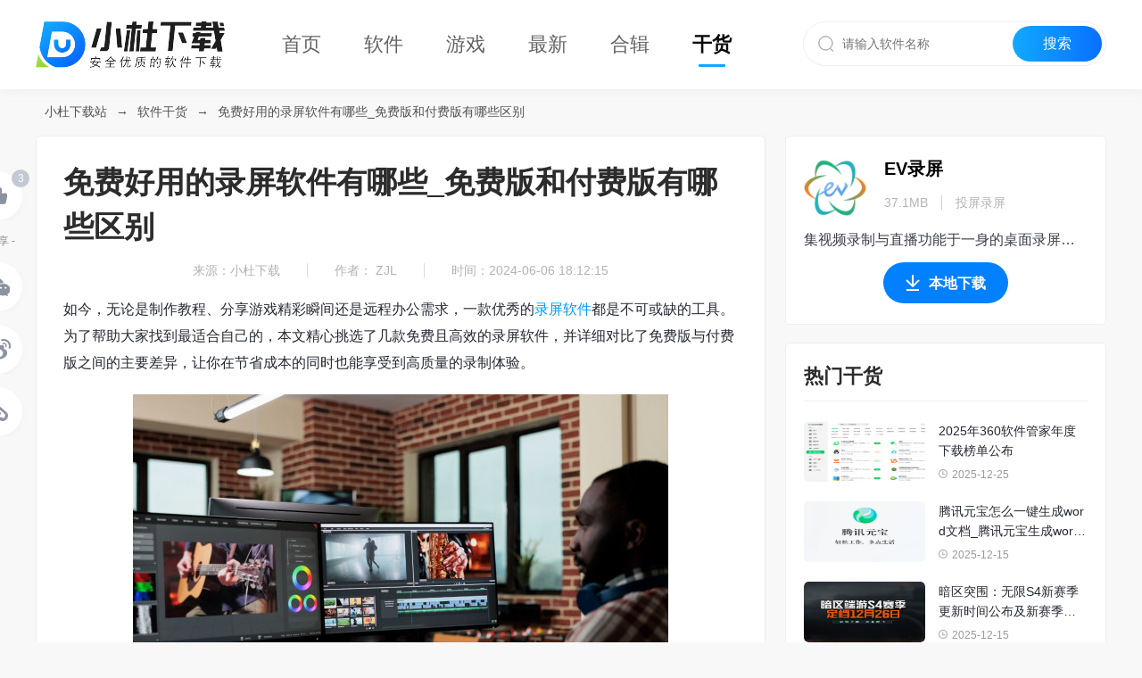

--- FILE ---
content_type: text/html; charset=gb2312
request_url: https://www.xiaoduxz.com/rjgh/118670.html
body_size: 9684
content:
 <!DOCTYPE html>
<html lang="zh-cmn-Hans">  
<head>
  <meta charset="gb2312">    
  <meta http-equiv="X-UA-Compatible" content="IE=edge,chrome=1">   
  <title>免费好用的录屏软件有哪些_免费版和付费版有哪些区别-小杜下载</title>
  <meta name="keywords" content="免费好用的录屏软件推荐，录屏软件"/>
  <meta name="description" content="如今，无论是制作教程、分享游戏精彩瞬间还是远程办公需求，一款优秀的录屏软件都是不可或缺的工具。为了帮助大家找到最适合自己的解决方案，本文精心挑选了几款免费且高效的录屏软件，并详细对比了免费版与付费版之间的主要差异，让你在节省成本的同时也能享受到高质量的录制体验。"/>
  <meta property="og:type" content="article"/>
  <meta property="og:image" content="https://www.xiaoduxz.com/uploadImages/2024/158/40/LQ30752JG5M1.jpg "/>
  <meta property="og:release_date" content="2024-06-06 18:12:15"/>
  <meta property="og:title" content="免费好用的录屏软件有哪些_免费版和付费版有哪些区别"/>
  <meta property="og:description" content="EV录屏、Bandicam、OBS Studio、Captura屏幕录像软件和迅捷屏幕录像工具。它们各有特点，如EV录屏的简洁界面和实时编辑功能，Bandicam的高质量录制和低CPU占用率，以及OBS Studio的开源高度可定制性等。"/>
  <link rel="shortcut icon" href="https://resource.xiaoduxz.com/TLimages2023/xiaoduxz/images/favicon.ico"/>
  <link rel="canonical" href="https://www.xiaoduxz.com/rjgh/118670.html">   
  <link href="https://resource.xiaoduxz.com/TLimages2023/xiaoduxz/css/swiper.min201906.css" rel="stylesheet">  
  <link rel="stylesheet" type="text/css" href="https://resource.xiaoduxz.com/TLimages2023/xiaoduxz/css/xiaodu_common.css"/>
  <link rel="stylesheet" type="text/css" href="https://resource.xiaoduxz.com/TLimages2023/xiaoduxz/css/xiaodu_index.css"/>
  <base target="_blank" />
  <script src="https://resource.xiaoduxz.com/TLimages2023/xiaoduxz/js/swiper.min201906.js"></script>
  <script src="https://resource.xiaoduxz.com/TLimages2023/xiaoduxz/js/jquery-1.12.3.min.js"></script>
  <script type="text/javascript" src="https://resource.xiaoduxz.com/TLimages2023/xiaoduxz/js/utf.js"></script>
  <script type="text/javascript" src="https://resource.xiaoduxz.com/TLimages2023/xiaoduxz/js/jquery.qrcode.js" ></script>
  <script type="text/javascript">
    var referId = 118670;
var articletitle = '免费好用的录屏软件有哪些_免费版和付费版有哪些区别';
var channelId = 593725;
var sitemapId = 593725;
var articleurl= '//www.xiaoduxz.com/rjgh/118670.html';
var artckey = '免费好用的录屏软件推荐,录屏软件';
var categoryName = '软件干货';
var categoryid = '25455';
var displayTime= '2024-06-06 18:12:15';
var sitemapurl= '//www.xiaoduxz.com/rjgh';
var sitemapname= '软件干货';
var editor = '张家乐';
var source = '转载';
var qrcodeUrl='';    
  </script>

</head>
<body>
<!-- 顶部导航 -->
<!--/TLimages2023/xiaoduxz/include/xiaodu_head.html -->
<div class="headNav">
  <div class="layout">
    <a class="logo" href="https://www.xiaoduxz.com" title="小杜下载"><img src="https://resource.xiaoduxz.com/TLimages2023/xiaoduxz/images/xiaodu_Logo.png" width="212" height="52" alt="小杜下载"></a>
    <nav class="nav">
      <a href="https://www.xiaoduxz.com" data-id="593516" id="nav_index">首页</a>
      <a href="https://www.xiaoduxz.com/soft/" data-id="593517" id="nav_soft">软件</a>
      <a href="https://www.xiaoduxz.com/game/" data-id="593518" id="nav_game">游戏</a>      
      <a href="https://www.xiaoduxz.com/zuixin/" data-id="593522" id="nav_zuixin">最新</a>
      <a href="https://www.xiaoduxz.com/heji/" data-id="" id="nav_heji">合辑</a>
      <a href="https://www.xiaoduxz.com/rjgh/" data-id="593725" id="nav_rjgh">干货</a>
      <span></span>
    </nav>
    <div class="serach">
        <i class="search-tips index-icon">&nbsp;</i>
        <input id="softname" class="txt" placeholder="请输入软件名称" onclick="_hmt.push(['_trackEvent', '顶部搜索', '搜索', '搜索文字'])">
        <input class="btn" type="submit" value="搜索" onclick="_hmt.push(['_trackEvent', '顶部搜索', '搜索', '搜索按钮'])"> 
    </div>
  </div>
</div>
<script>
    //键盘回车事件
    var oTxt = document.getElementsByClassName("txt")[0];
    var oBtn = document.getElementsByClassName("btn")[0];
    document.onkeydown = function (event) {
        var e = event || window.event || arguments.callee.caller.arguments[0];
        if (e.keyCode == 13) {
            var value = oTxt.value;
            if (value == "") { } else {
                window.open("https://www.xiaoduxz.com/search?type=0&searchname=" + encodeURI(value) + "");
            }
        }
    };
    oBtn.onclick = function () {
        var value = oTxt.value;
        if (value == "") { } else {
            window.open("https://www.xiaoduxz.com/search?type=0&searchname=" + encodeURI(value) + "");
        }
    }
</script>
<!-- 面包屑导航 -->
<div class="position">
    <div class="layout">
        <a href="https://www.xiaoduxz.com/">小杜下载站</a>&#8594;<a href="https://www.xiaoduxz.com/rjgh/">软件干货</a>&#8594;<a>免费好用的录屏软件有哪些_免费版和付费版有哪些区别</a>
    </div>
</div>
<!-- 主体内容 a -->
<div class="main-layout rjgh-box rjgh-detail-box">
  <div class="floatL">
    <!-- 文章内容 -->
    <div class="content-box">
      <h1>免费好用的录屏软件有哪些_免费版和付费版有哪些区别</h1>
      <div class="article-info"><span>来源：小杜下载</span><span>作者： ZJL</span><span>时间：2024-06-06 18:12:15</span></div>
             <div class="content">
                         <p>如今，无论是制作教程、分享游戏精彩瞬间还是远程办公需求，一款优秀的<a class="keyword_link" href="https://www.xiaoduxz.com/heji/58.html" target="_blank">录屏软件</a>都是不可或缺的工具。为了帮助大家找到最适合自己的，本文精心挑选了几款免费且高效的录屏软件，并详细对比了免费版与付费版之间的主要差异，让你在节省成本的同时也能享受到高质量的录制体验。</p> 
<p align="center"><a href="https://image.yesky.com/uploadImages/2024/158/20/D8577Z6M61M3.jpg" target="_blank"><img src="https://dynamic-image.yesky.com/600x-/uploadImages/2024/158/20/D8577Z6M61M3.jpg" style=" border: 1 solid  ;margin: px px;" alt="免费好用的录屏软件有哪些_免费版和付费版有哪些区别"></a></p> 
<p></p> 
<h2>免费好用的录屏软件推荐</h2> 
<p><span style="font-weight: bold;">1.EV录屏</span></p> 
<p><a class="keyword_link" href="https://www.xiaoduxz.com/soft/67070.html" target="_blank">EV录屏</a>以其免费版的实用性广受好评，提供了无水印、基础功能齐全的录屏服务，足以满足日常录制需求。它支持全屏、选区录制及摄像头录制，且软件体积小巧，操作简便。付费版则增加了更多高级特性，适合专业用户追求更佳性能和定制化需求。</p>
                        <div class="softinfoBox"> 
          <div class="softinfo">
            <a href="//www.xiaoduxz.com/soft/67070.html" title="EV录屏" class="img">
              <span><img src="https://dynamic-image.xiaoduxz.com/160x160/uploadImages/2025/238/21/YSADC2E7OUGL.jpg"></span>
              <img src="https://dynamic-image.xiaoduxz.com/160x160/uploadImages/2025/238/21/YSADC2E7OUGL.jpg" alt="EV录屏"></a>
            <span class="xxright">
              <a href="//www.xiaoduxz.com/soft/67070.html" title="EV录屏" class="tit">EV录屏</a>
              <p class="softxx"><span>37.1MB</span><span>投屏录屏</span></p>
              <p class="digest">集视频录制与直播功能于一身的桌面录屏软件</p>
            </span>            
          </div>
          <div class="rightbutton">
            <a href="//www.xiaoduxz.com/soft/67070.html" class="button"><i class="index-icon">&nbsp;</i>本地下载</a>
          </div>
        </div>
                 <p></p> 
<p><span style="font-weight: bold;">2.Bandicam</span></p> 
<p>Bandicam是一款轻量级的<a class="keyword_link" href="https://www.xiaoduxz.com/heji/58.html" target="_blank">录屏软件</a>，拥有出色的录制质量和较低的CPU占用率。它支持多种录制模式，包括游戏录制、视频录制和屏幕录制等，非常适合游戏爱好者和专业用户。</p>
                        <div class="softinfoBox"> 
          <div class="softinfo">
            <a href="//www.xiaoduxz.com/soft/66779.html" title="Bandicam" class="img">
              <span><img src="https://dynamic-image.xiaoduxz.com/160x160/uploadImages/2025/196/15/84VES673ZD3V.jpg"></span>
              <img src="https://dynamic-image.xiaoduxz.com/160x160/uploadImages/2025/196/15/84VES673ZD3V.jpg" alt="Bandicam"></a>
            <span class="xxright">
              <a href="//www.xiaoduxz.com/soft/66779.html" title="Bandicam" class="tit">Bandicam</a>
              <p class="softxx"><span>30MB</span><span>投屏录屏</span></p>
              <p class="digest">高清视频录制工具</p>
            </span>            
          </div>
          <div class="rightbutton">
            <a href="//www.xiaoduxz.com/soft/66779.html" class="button"><i class="index-icon">&nbsp;</i>本地下载</a>
          </div>
        </div>
                 <p></p> 
<p><span style="font-weight: bold;">3.OBS&ensp;Studio</span></p> 
<p>OBS&ensp;Studio作为开源软件，不仅免费且功能强大，特别适合直播和视频创作。它支持场景切换、高级音频混音和多种插件扩展，适合追求高度自定义的用户。不过，由于其复杂的界面，初学者可能需要一定时间学习。</p>
                        <div class="softinfoBox"> 
          <div class="softinfo">
            <a href="//www.xiaoduxz.com/soft/67340.html" title="OBS Studio" class="img">
              <span><img src="https://dynamic-image.xiaoduxz.com/160x160/uploadImages/2021/321/58/X9NO4G9E401P.jpg"></span>
              <img src="https://dynamic-image.xiaoduxz.com/160x160/uploadImages/2021/321/58/X9NO4G9E401P.jpg" alt="OBS Studio"></a>
            <span class="xxright">
              <a href="//www.xiaoduxz.com/soft/67340.html" title="OBS Studio" class="tit">OBS Studio</a>
              <p class="softxx"><span>150MB</span><span>视频编辑</span></p>
              <p class="digest">视频直播录制软件</p>
            </span>            
          </div>
          <div class="rightbutton">
            <a href="//www.xiaoduxz.com/soft/67340.html" class="button"><i class="index-icon">&nbsp;</i>本地下载</a>
          </div>
        </div>
                 <p></p> 
<p><span style="font-weight: bold;">4.Captura</span></p> 
<p>Captura是一个轻量级的屏幕录制工具，免费且开源，适合那些需要灵活配置和简单操作的用户。尽管它不包含编辑功能，但支持录制音频、捕获截图，并能自定义快捷键，非常适合快速记录屏幕内容。</p>
                        <div class="softinfoBox"> 
          <div class="softinfo">
            <a href="//www.xiaoduxz.com/soft/67579.html" title="Captura屏幕录像软件" class="img">
              <span><img src="//mydown-img1.xiaoduxz.com/2018-05-08/be22bf42f81ba673691a01be4812ead5.jpg"></span>
              <img src="//mydown-img1.xiaoduxz.com/2018-05-08/be22bf42f81ba673691a01be4812ead5.jpg" alt="Captura屏幕录像软件"></a>
            <span class="xxright">
              <a href="//www.xiaoduxz.com/soft/67579.html" title="Captura屏幕录像软件" class="tit">Captura屏幕录像软件</a>
              <p class="softxx"><span>2.45MB</span><span>投屏录屏</span></p>
              <p class="digest">专业的屏幕录制工具</p>
            </span>            
          </div>
          <div class="rightbutton">
            <a href="//www.xiaoduxz.com/soft/67579.html" class="button"><i class="index-icon">&nbsp;</i>本地下载</a>
          </div>
        </div>
                 <p></p> 
<p><span style="font-weight: bold;">5.迅捷屏幕录像工具</span></p> 
<p>这款软件提供了简洁直观的界面，便于用户快速启动录制。免费版涵盖了基本的录屏需求，而付费版则提供更多高级功能，如更长的录制时间、无水印视频输出，以及更专业的技术支持。</p>
                        <div class="softinfoBox"> 
          <div class="softinfo">
            <a href="//www.xiaoduxz.com/soft/67255.html" title="迅捷屏幕录像工具" class="img">
              <span><img src="https://dynamic-image.xiaoduxz.com/160x160/uploadImages/2021/004/42/1NXUXVT8G036.jpg"></span>
              <img src="https://dynamic-image.xiaoduxz.com/160x160/uploadImages/2021/004/42/1NXUXVT8G036.jpg" alt="迅捷屏幕录像工具"></a>
            <span class="xxright">
              <a href="//www.xiaoduxz.com/soft/67255.html" title="迅捷屏幕录像工具" class="tit">迅捷屏幕录像工具</a>
              <p class="softxx"><span>2.45MB</span><span>投屏录屏</span></p>
              <p class="digest">多功能高清电脑录屏软件</p>
            </span>            
          </div>
          <div class="rightbutton">
            <a href="//www.xiaoduxz.com/soft/67255.html" class="button"><i class="index-icon">&nbsp;</i>本地下载</a>
          </div>
        </div>
                 <p>它们各有特点，如<a class="keyword_link" href="https://www.xiaoduxz.com/soft/67070.html" target="_blank">EV录屏</a>的简洁界面和实时编辑功能，Bandicam的高质量录制和低CPU占用率，以及OBS&ensp;Studio的开源高度可定制性等。大家可根据自己的需求，选择最适合自己的那款。</p> 
<p></p> 
<h2><a class="keyword_link" href="https://www.xiaoduxz.com/heji/58.html" target="_blank">录屏软件</a>免费版和付费版有哪些区别</h2> 
<p><span style="font-weight: bold;">1.功能限制：</span>免费版通常会限制某些高级功能，如高清分辨率、长时间录制、编辑工具或导出格式的选择。而付费版则解锁这些限制，提供更全面的功能集。</p> 
<p><span style="font-weight: bold;">2.水印：</span>许多免费版软件会在录制的视频中添加水印，以此作为品牌宣传或鼓励用户升级至付费版。相比之下，付费版则通常允许无水印录制。</p> 
<p><span style="font-weight: bold;">3.技术支持：</span>付费用户通常享有优先的技术支持和更快的问题解决服务，而免费版用户可能需要依赖社区论坛或有限的在线文档。</p> 
<p><span style="font-weight: bold;">4.更新与升级：</span>付费版用户往往能第一时间获取软件的新功能和性能优化更新，确保软件的持续领先和兼容性。免费版用户可能需要等待一段时间才能获得相同更新。</p>
              </div>
            <div class="article_xghj">
          <div class="xghj_t">相关合辑</div>
          <ul>   
                            <li><a href="https://www.xiaoduxz.com/heji/167.html" target="_blank" title="摄像头录像软件TOP前10名下载">摄像头录像软</a></li>
                            <li><a href="https://www.xiaoduxz.com/heji/58.html" target="_blank" title="录屏软件TOP前10名下载">录屏软件TO</a></li>
                        </ul>
      </div>
            <div class="content-tips">文章声明：本文由小杜下载站ZJL原创，没授权其它平台转载，请勿转载，已授权，请注明来源，谢谢。</div>
    </div>
    <!-- 相关推荐. -->
    <div class="rjgh-list d-rjgh-list">
    <div class="title"><span class="xgtj-tit on">编辑推荐</span><span class="zxgh-tit">最新干货</span></div>
    <ul class="xgtj-list">
       
    </ul>
    <ul class="zxgh-list" style="display: none">
           <li class="xg">
      <a href="https://www.xiaoduxz.com/rjgh/328710.html" title="2025年360软件管家年度下载榜单公布" class="img"><img src=" https://image.xiaoduxz.com/uploadImages/2025/359/16/9RFI8X3XL570.jpg " alt="2025年360软件管家年度下载榜单公布"></a>
      <span class="lrLeft">
        <a href="https://www.xiaoduxz.com/rjgh/328710.html" title="2025年360软件管家年度下载榜单公布" class="tit">2025年360软件管家年度下载榜单公布</a>
        <p class="digest">在AI技术深度渗透与数字化消费升级的双重驱动下，2025年PC生态全面革新：应用市场AI工具规模化落地，工具类软件聚焦细分场景与效率提升，影音娱乐注重品质体验;游戏领域端游精品化，页游借技术创新焕新活力，游戏工具成提升体验关键。360软件管家作为国内首个PC客户端分发平台，继发布游戏半年榜、应用季榜后，于2025年12月23日正式推出年度下载榜单。该榜单聚焦应用和游戏两大核心领域，旨在呈现全年PC市场的用户偏好与发展脉络，为行业提供高价值趋势洞察。同时，平台增设“年度生态领航奖”，表彰与360深度协作共建PC生态的合作伙伴。</p>
        <p class="qt-bottom"><span class="editor">zmj</span><span class="num">9 阅读</span><span class="time">2025-12-25</span><span class="floatR">
                </span></p>
      </span>
    </li> 
        <li class="xg">
      <a href="https://www.xiaoduxz.com/rjgh/326878.html" title="剪映MOV格式怎么转MP4格式_剪映MOV格式转MP4格式操作方法" class="img"><img src=" https://image.xiaoduxz.com/uploadImages/2025/349/31/18MRU6L5MQXD.jpg " alt="剪映MOV格式怎么转MP4格式_剪映MOV格式转MP4格式操作方法"></a>
      <span class="lrLeft">
        <a href="https://www.xiaoduxz.com/rjgh/326878.html" title="剪映MOV格式怎么转MP4格式_剪映MOV格式转MP4格式操作方法" class="tit">剪映MOV格式怎么转MP4格式_剪映MOV格式转MP4格式操作方法</a>
        <p class="digest">1.打开剪映，将素材拖到时间轴上。2.点击右上角的【导出】。3.在【导出】页面，点击【格式】一栏，选择【MP4】，点击下方的【导出】。4.查看导出视频文件，格式已经变成MP4。</p>
        <p class="qt-bottom"><span class="editor">YTB</span><span class="num">13 阅读</span><span class="time">2025-12-15</span><span class="floatR">
                </span></p>
      </span>
    </li> 
        <li class="xg">
      <a href="https://www.xiaoduxz.com/rjgh/326876.html" title="剪映滤镜要怎么加_剪映添加滤镜操作方法" class="img"><img src=" https://image.xiaoduxz.com/uploadImages/2025/349/40/V171858QQ0W8.jpg " alt="剪映滤镜要怎么加_剪映添加滤镜操作方法"></a>
      <span class="lrLeft">
        <a href="https://www.xiaoduxz.com/rjgh/326876.html" title="剪映滤镜要怎么加_剪映添加滤镜操作方法" class="tit">剪映滤镜要怎么加_剪映添加滤镜操作方法</a>
        <p class="digest">1.打开剪映，将素材拖入到时间轴上。2.点击上方标签中的【滤镜】。3.选择合适的滤镜效果，例如【深沉】，点击右下角的添加图标。4.添加完成后，时间轴上方会出现滤镜条，将指针定位到滤镜条上，即可在预览框内查看套用滤镜的视频效果。</p>
        <p class="qt-bottom"><span class="editor">YTB</span><span class="num">6 阅读</span><span class="time">2025-12-15</span><span class="floatR">
                </span></p>
      </span>
    </li> 
        <li class="xg">
      <a href="https://www.xiaoduxz.com/rjgh/326875.html" title="剪映如何生成数字人_剪映生成数字人教程分享" class="img"><img src=" https://image.xiaoduxz.com/uploadImages/2025/349/55/I54QY2JG7Z6N.jpg " alt="剪映如何生成数字人_剪映生成数字人教程分享"></a>
      <span class="lrLeft">
        <a href="https://www.xiaoduxz.com/rjgh/326875.html" title="剪映如何生成数字人_剪映生成数字人教程分享" class="tit">剪映如何生成数字人_剪映生成数字人教程分享</a>
        <p class="digest">1.打开剪映，点击上方标签的【数字人】。2.在数字人页面选择适合的数字人形象，比如点击【徐静-知性】。3.下拉，在【景别】一栏选择想要的景别效果，比如【远景】，然后点击【下一步】。4.在输入框内输入数字人的台词，并且在【音色】一栏选择想要的声音效果，选择完毕后点击【生成】。5.生成完成后，即可获得数字人形象，以及对应的声音和台词。</p>
        <p class="qt-bottom"><span class="editor">YTB</span><span class="num">8 阅读</span><span class="time">2025-12-15</span><span class="floatR">
                </span></p>
      </span>
    </li> 
        <li class="xg">
      <a href="https://www.xiaoduxz.com/rjgh/326873.html" title="剪映画面特效怎么一键制作_剪映一键制作画面特效操作指南" class="img"><img src=" https://image.xiaoduxz.com/uploadImages/2025/349/41/IDVX91M56217.jpg " alt="剪映画面特效怎么一键制作_剪映一键制作画面特效操作指南"></a>
      <span class="lrLeft">
        <a href="https://www.xiaoduxz.com/rjgh/326873.html" title="剪映画面特效怎么一键制作_剪映一键制作画面特效操作指南" class="tit">剪映画面特效怎么一键制作_剪映一键制作画面特效操作指南</a>
        <p class="digest">1.打开剪映，将素材拖到时间轴上。2.将指针定位到需要做特效的时间轴，点击上方的【特效】，选择合适的特效效果，例如【节日彩带】，点击右下角的【+】键。3.添加后时间轴上方就会出现特效条，并且可以在预览框内查看视频特效的效果。4.在右侧菜单中，可以对特效的速度、不透明度等参数进行调整。</p>
        <p class="qt-bottom"><span class="editor">YTB</span><span class="num">30 阅读</span><span class="time">2025-12-15</span><span class="floatR">
                </span></p>
      </span>
    </li> 
        <li class="xg">
      <a href="https://www.xiaoduxz.com/rjgh/326871.html" title="腾讯元宝怎么一键生成word文档_腾讯元宝生成word文档教程分享" class="img"><img src=" https://image.xiaoduxz.com/uploadImages/2025/349/08/346A4WUFXCNN.jpg " alt="腾讯元宝怎么一键生成word文档_腾讯元宝生成word文档教程分享"></a>
      <span class="lrLeft">
        <a href="https://www.xiaoduxz.com/rjgh/326871.html" title="腾讯元宝怎么一键生成word文档_腾讯元宝生成word文档教程分享" class="tit">腾讯元宝怎么一键生成word文档_腾讯元宝生成word文档教程分享</a>
        <p class="digest">在腾讯元宝中，当你通过AI生成报告、合同草案或会议纪要等内容后，可通过以下步骤转为Word：点击分享按钮：在生成的回答下方或聊天窗口右上角找到「分享」选项。选择转为文档：在弹出的菜单中点击「转为文档」，系统会自动将内容同步至腾讯文档。导出为Word：进入腾讯文档后，点击右上角菜单，选择「导出」-「Word(.docx)」，即可保存到本地。</p>
        <p class="qt-bottom"><span class="editor">YTB</span><span class="num">13 阅读</span><span class="time">2025-12-15</span><span class="floatR">
                </span></p>
      </span>
    </li> 
        <li class="xg">
      <a href="https://www.xiaoduxz.com/rjgh/326868.html" title="腾讯元宝是否支持去除图片水印_腾讯元宝去除图片水印教程" class="img"><img src=" https://image.xiaoduxz.com/uploadImages/2025/349/40/82QWHQFYLKQA.jpg " alt="腾讯元宝是否支持去除图片水印_腾讯元宝去除图片水印教程"></a>
      <span class="lrLeft">
        <a href="https://www.xiaoduxz.com/rjgh/326868.html" title="腾讯元宝是否支持去除图片水印_腾讯元宝去除图片水印教程" class="tit">腾讯元宝是否支持去除图片水印_腾讯元宝去除图片水印教程</a>
        <p class="digest">1.打开腾讯元宝，将需要去除水印的图片拖入对话框。2.在对话框内输入需求，例如：帮我去除图片中天极下载的水印。3.等待片刻，即可得到一张腾讯元宝去除水印后的图片。</p>
        <p class="qt-bottom"><span class="editor">YTB</span><span class="num">8 阅读</span><span class="time">2025-12-15</span><span class="floatR">
                </span></p>
      </span>
    </li> 
        <li class="xg">
      <a href="https://www.xiaoduxz.com/rjgh/326520.html" title="千问AI指令中心是什么_千问AI指令中心使用方法讲解" class="img"><img src=" https://image.xiaoduxz.com/uploadImages/2025/346/20/7TU1M54G06GY.jpg " alt="千问AI指令中心是什么_千问AI指令中心使用方法讲解"></a>
      <span class="lrLeft">
        <a href="https://www.xiaoduxz.com/rjgh/326520.html" title="千问AI指令中心是什么_千问AI指令中心使用方法讲解" class="tit">千问AI指令中心是什么_千问AI指令中心使用方法讲解</a>
        <p class="digest">经调查，千问AI指令中心是一种提示词模板工具，设计方面包括AI作画、创意文案、学习助手等，目的是帮助，，，，让普通人也能无门槛使用千问，生成符合心中需求的内容。</p>
        <p class="qt-bottom"><span class="editor">XXD</span><span class="num">19 阅读</span><span class="time">2025-12-12</span><span class="floatR">
                </span></p>
      </span>
    </li> 
        <li class="xg">
      <a href="https://www.xiaoduxz.com/rjgh/326515.html" title="千问是哪个公司开发的_千问有哪些实用的AI功能" class="img"><img src=" https://image.xiaoduxz.com/uploadImages/2025/346/49/2XMQD80WLGDR.jpg " alt="千问是哪个公司开发的_千问有哪些实用的AI功能"></a>
      <span class="lrLeft">
        <a href="https://www.xiaoduxz.com/rjgh/326515.html" title="千问是哪个公司开发的_千问有哪些实用的AI功能" class="tit">千问是哪个公司开发的_千问有哪些实用的AI功能</a>
        <p class="digest">经调查，千问是由阿里巴巴自主研发的智能AI助手，它具备多场景、多功能的智能交互能力。它并非单一功能软件，而是一款覆盖文本、图像、办公、编程等领域的综合性AI工具，可以为我们提供便捷、实用的日常办公与生活辅助服务，满足不同人群在内容创作、信息处理、效率提升等方面的多样化需求。</p>
        <p class="qt-bottom"><span class="editor">XXD</span><span class="num">8 阅读</span><span class="time">2025-12-12</span><span class="floatR">
                </span></p>
      </span>
    </li> 
        <li class="xg">
      <a href="https://www.xiaoduxz.com/rjgh/326329.html" title="千问AI怎么一键生成PPT_千问智能生成PPT步骤教程" class="img"><img src=" https://image.xiaoduxz.com/uploadImages/2025/345/51/O247M9CV44EG.jpg " alt="千问AI怎么一键生成PPT_千问智能生成PPT步骤教程"></a>
      <span class="lrLeft">
        <a href="https://www.xiaoduxz.com/rjgh/326329.html" title="千问AI怎么一键生成PPT_千问智能生成PPT步骤教程" class="tit">千问AI怎么一键生成PPT_千问智能生成PPT步骤教程</a>
        <p class="digest">下载并打开千问客户端，点进首页下方【PPT】选项。在下方输入PPT的主题，然后选择使用场景、页数和语言，点击发送。千问生成PPT大纲后，我们可以在此基础上进行编辑，完成后点击【下一步】。挑选PPT的模板，然后点击【生成PPT】。等待千问生成完整的PPT，我们可以在此基础上进行编辑。编辑完成后，点击右上角进行保存即可。</p>
        <p class="qt-bottom"><span class="editor">XXD</span><span class="num">24 阅读</span><span class="time">2025-12-11</span><span class="floatR">
                </span></p>
      </span>
    </li> 
          
    </ul>
</div>
    
  </div>
  <div class="floatR">
    <!-- 关联软件 -->
    <div class="soft-guanlian">
  <div>
    <a href="//www.xiaoduxz.com/soft/67070.html" title="EV录屏" class="img"><img src="https://dynamic-image.xiaoduxz.com/80x80/uploadImages/2025/238/21/YSADC2E7OUGL.jpg" alt="EV录屏"></a>
    <span class="rjRight">
      <a href="//www.xiaoduxz.com/soft/67070.html" title="EV录屏" class="tit">EV录屏</a>
      <p class="rjxx"><span>37.1MB</span><span>投屏录屏</span></p>          
    </span>
    <span class="digest">集视频录制与直播功能于一身的桌面录屏软件</span>
    <a href="//www.xiaoduxz.com/soft/67070.html" class="bdDoanload"><i class="index-icon">&nbsp;</i>本地下载</a>        
  </div>
</div>

    <!-- 热门干货 -->
    <div class="gh-rmgh">
      <div class="title">热门干货</div>
      <ul>
        <li>
  <a href="//www.xiaoduxz.com/rjgh/328710.html" title="2025年360软件管家年度下载榜单公布" class="img"><img src=" https://image.xiaoduxz.com/uploadImages/2025/359/16/9RFI8X3XL570.jpg " alt="2025年360软件管家年度下载榜单公布"></a>
  <span>
    <a href="//www.xiaoduxz.com/rjgh/328710.html" title="2025年360软件管家年度下载榜单公布" class="tit">2025年360软件管家年度下载榜单公布</a>
    <time>2025-12-25</time>
  </span>
</li>
  <li>
  <a href="//www.xiaoduxz.com/rjgh/326871.html" title="腾讯元宝怎么一键生成word文档_腾讯元宝生成word文档教程分享" class="img"><img src=" https://image.xiaoduxz.com/uploadImages/2025/349/08/346A4WUFXCNN.jpg " alt="腾讯元宝怎么一键生成word文档_腾讯元宝生成word文档教程分享"></a>
  <span>
    <a href="//www.xiaoduxz.com/rjgh/326871.html" title="腾讯元宝怎么一键生成word文档_腾讯元宝生成word文档教程分享" class="tit">腾讯元宝怎么一键生成word文档_腾讯元宝生成word文档教程分享</a>
    <time>2025-12-15</time>
  </span>
</li>
  <li>
  <a href="//www.xiaoduxz.com/rjgh/326864.html" title="暗区突围：无限S4新赛季更新时间公布及新赛季玩法注意事项" class="img"><img src=" https://image.xiaoduxz.com/uploadImages/2025/349/19/3110MOM4SD6R.jpg " alt="暗区突围：无限S4新赛季更新时间公布及新赛季玩法注意事项"></a>
  <span>
    <a href="//www.xiaoduxz.com/rjgh/326864.html" title="暗区突围：无限S4新赛季更新时间公布及新赛季玩法注意事项" class="tit">暗区突围：无限S4新赛季更新时间公布及新赛季玩法注意事项</a>
    <time>2025-12-15</time>
  </span>
</li>
  <li>
  <a href="//www.xiaoduxz.com/rjgh/323918.html" title="夸克浏览器千问读屏是什么功能_夸克浏览器千问读屏使用方法" class="img"><img src=" https://image.xiaoduxz.com/uploadImages/2025/332/25/040Y0951FL32.jpg " alt="夸克浏览器千问读屏是什么功能_夸克浏览器千问读屏使用方法"></a>
  <span>
    <a href="//www.xiaoduxz.com/rjgh/323918.html" title="夸克浏览器千问读屏是什么功能_夸克浏览器千问读屏使用方法" class="tit">夸克浏览器千问读屏是什么功能_夸克浏览器千问读屏使用方法</a>
    <time>2025-11-28</time>
  </span>
</li>
  <li>
  <a href="//www.xiaoduxz.com/rjgh/322636.html" title="夸克：能当本地视频播放器使用，自带AI字幕功能" class="img"><img src=" https://image.xiaoduxz.com/uploadImages/2025/325/40/G4A1TMNYHEBF.jpg " alt="夸克：能当本地视频播放器使用，自带AI字幕功能"></a>
  <span>
    <a href="//www.xiaoduxz.com/rjgh/322636.html" title="夸克：能当本地视频播放器使用，自带AI字幕功能" class="tit">夸克：能当本地视频播放器使用，自带AI字幕功能</a>
    <time>2025-11-21</time>
  </span>
</li>
  <li>
  <a href="//www.xiaoduxz.com/rjgh/266392.html" title="三角洲行动是哪个游戏工作室开发的_三角洲行动是单机游戏吗" class="img"><img src=" https://image.xiaoduxz.com/uploadImages/2024/282/49/04717D6W1Z4E.jpg " alt="三角洲行动是哪个游戏工作室开发的_三角洲行动是单机游戏吗"></a>
  <span>
    <a href="//www.xiaoduxz.com/rjgh/266392.html" title="三角洲行动是哪个游戏工作室开发的_三角洲行动是单机游戏吗" class="tit">三角洲行动是哪个游戏工作室开发的_三角洲行动是单机游戏吗</a>
    <time>2024-10-08</time>
  </span>
</li>
  <li>
  <a href="//www.xiaoduxz.com/rjgh/185768.html" title="2024游戏开黑语音软件排行榜TOP5盘点_打游戏值得一用" class="img"><img src=" https://image.xiaoduxz.com/uploadImages/2024/192/30/VF4YX49FII4W.jpg " alt="2024游戏开黑语音软件排行榜TOP5盘点_打游戏值得一用"></a>
  <span>
    <a href="//www.xiaoduxz.com/rjgh/185768.html" title="2024游戏开黑语音软件排行榜TOP5盘点_打游戏值得一用" class="tit">2024游戏开黑语音软件排行榜TOP5盘点_打游戏值得一用</a>
    <time>2024-07-10</time>
  </span>
</li>
  <li>
  <a href="//www.xiaoduxz.com/rjgh/184578.html" title="网易云音乐怎么和别人一起听歌_听VIP歌曲需要双方都是会员吗" class="img"><img src=" https://image.xiaoduxz.com/uploadImages/2024/190/29/47R6V4I9E49W.jpg " alt="网易云音乐怎么和别人一起听歌_听VIP歌曲需要双方都是会员吗"></a>
  <span>
    <a href="//www.xiaoduxz.com/rjgh/184578.html" title="网易云音乐怎么和别人一起听歌_听VIP歌曲需要双方都是会员吗" class="tit">网易云音乐怎么和别人一起听歌_听VIP歌曲需要双方都是会员吗</a>
    <time>2024-07-08</time>
  </span>
</li>
  <li>
  <a href="//www.xiaoduxz.com/rjgh/110238.html" title="夸克浏览器怎么倍速看视频_能倍速播放视频的浏览器推荐" class="img"><img src=" https://image.xiaoduxz.com/uploadImages/2024/136/44/4B1AI0RK0O36.jpg " alt="夸克浏览器怎么倍速看视频_能倍速播放视频的浏览器推荐"></a>
  <span>
    <a href="//www.xiaoduxz.com/rjgh/110238.html" title="夸克浏览器怎么倍速看视频_能倍速播放视频的浏览器推荐" class="tit">夸克浏览器怎么倍速看视频_能倍速播放视频的浏览器推荐</a>
    <time>2024-05-15</time>
  </span>
</li>
  <li>
  <a href="//www.xiaoduxz.com/rjgh/99593.html" title="哪些模拟器可以登陆苹果游戏账号_可以登录苹果游戏账号的模拟器推荐" class="img"><img src=" https://image.xiaoduxz.com/uploadImages/2024/106/51/FX1FS10H481Y.jpg " alt="哪些模拟器可以登陆苹果游戏账号_可以登录苹果游戏账号的模拟器推荐"></a>
  <span>
    <a href="//www.xiaoduxz.com/rjgh/99593.html" title="哪些模拟器可以登陆苹果游戏账号_可以登录苹果游戏账号的模拟器推荐" class="tit">哪些模拟器可以登陆苹果游戏账号_可以登录苹果游戏账号的模拟器推荐</a>
    <time>2024-04-15</time>
  </span>
</li>
   
      </ul>
    </div>
    <!-- 最新合辑 -->
    <div class="gh-zxhj">
   <div class="title">最新合辑</div>
   <ul>
  <li><a href="https://www.xiaoduxz.com/heji/452.html" title="电脑AI办公软件合集">电脑AI办公软件合集</a></li>
  <li><a href="https://www.xiaoduxz.com/heji/619.html" title="AIPPT软件排行榜TOP10下载">AIPPT软件排行榜TOP10下载</a></li>
  <li><a href="https://www.xiaoduxz.com/heji/618.html" title="电脑屏保软件排行榜TOP10下载">电脑屏保软件排行榜TOP10下载</a></li>
  <li><a href="https://www.xiaoduxz.com/heji/617.html" title="电脑PDF合并软件排行榜TOP10下载">电脑PDF合并软件排行榜TOP10下载</a></li>
  <li><a href="https://www.xiaoduxz.com/heji/604.html" title="AI润色软件排行榜TOP10下载">AI润色软件排行榜TOP10下载</a></li>
  <li><a href="https://www.xiaoduxz.com/heji/448.html" title="AI写作软件排行榜TOP15下载">AI写作软件排行榜TOP15下载</a></li>
  <li><a href="https://www.xiaoduxz.com/heji/614.html" title="本地文件搜索工具排行榜TOP10下载">本地文件搜索工具排行榜TOP10下载</a></li>
  <li><a href="https://www.xiaoduxz.com/heji/613.html" title="AI图片助手排行榜TOP10下载">AI图片助手排行榜TOP10下载</a></li>
   </ul>
</div>
  </div>
</div>
<!-- 左侧功能浮层 -->
<div class="left-lay-box">
<ul class="gnblock">
  <li class="yybb">
  <span id="start_btn" title="播放">播放</span>
  <span id="pause_btn" title="暂停">暂停</span>
  <span id="resume_btn" title="播放">播放</span>
  </li>
  <li class="dz">点赞
  <p class="zan"></p>
  <em>你赞过了</em></li>
</ul>
<p class="fgx">- 分享 -</p>
<ul class="fxblock">
  <li class="weixin">微信    <span class="share-lay">      <figure id="qrcode"></figure>
  <p>扫码分享至微信</p>
  </span>        </li>
  <li class="weibo" id="weibo">微博      <span class="share-lay">
  <p>分享至新浪微博</p>
  </span>    </li>
  <li class="fuzhi" id="copybut">复制      <span class="share-lay">
  <p>复制链接<i class="index-icon">&nbsp;</i></p>
  </span>    </li>
</ul>
<em class="fzcglay">复制链接成功</em>
</div>
<!-- 页尾 -->
<!--/TLimages2023/xiaoduxz/include/xiaodu_foor.html -->
<footer class="footer">
  <p><a href="https://www.xiaoduxz.com/soft/">电脑软件</a><span>&nbsp;</span><a href="https://www.xiaoduxz.com/game/">电脑游戏</a><span>&nbsp;</span><a href="https://www.xiaoduxz.com/rjgh/">软件干货</a>&nbsp;<span></span><a href="https://www.xiaoduxz.com/mianze.html" rel="external nofollow">免责声明</a><span>&nbsp;</span><a href="https://www.xiaoduxz.com/tousu.html" rel="external nofollow">投诉处理</a></p>  
  <p>小杜下载 <a href="https://beian.miit.gov.cn/#/Integrated/index" rel="noreferrer" target="_blank">渝ICP备2023017685号-1</a> &copy;2025 xiaoduxz.com</p>  
  <p>重庆阔思亮科技有限公司 023-63420743&nbsp;<a href="https://beian.mps.gov.cn/#/query/webSearch?code=50019002504096" rel="noreferrer" target="_blank"><img style="width: 18px;vertical-align: -4px;margin-right: 5px;}" src="https://resource.xiaoduxz.com/TLimages2023/xiaoduxz/images/ba.png">渝公网安备50019002504096</a></p>
</footer>
<div class="back hid"><i class="back-icon"></i><span>返回顶部</span></div>

<script type="text/javascript" src="https://resource.xiaoduxz.com/TLimages2023/xiaoduxz/js/xiaodu_index.js"></script>
<script type="text/javascript" src="https://resource.xiaoduxz.com/TLimages2023/xiaoduxz/js/xiaodu_rjgh.js"></script>
<script type="application/ld+json">
{
  "@context": "https://schema.org",
  "@type": "Article",
  "mainEntityOfPage": {
    "@type": "WebPage",
    "@id": "https://www.xiaoduxz.com/rjgh/118670.html"
  },
  "headline": "免费好用的录屏软件有哪些_免费版和付费版有哪些区别",
  "description": "EV录屏、Bandicam、OBS Studio、Captura屏幕录像软件和迅捷屏幕录像工具。它们各有特点，如EV录屏的简洁界面和实时编辑功能，Bandicam的高质量录制和低CPU占用率，以及OBS Studio的开源高度可定制性等。",
  "image": "https://image.xiaoduxz.com/uploadImages/2024/158/40/LQ30752JG5M1.jpg",
  "datePublished": "2024-08-29T18:10:42",
  "dateModified": "2025-11-25T13:40:00",
  "author": {
    "@type": "Person",
    "name": "ZJL"
  },
  "publisher": {
    "@type": "Organization",
    "name": "小杜下载站",
    "url": "https://www.xiaoduxz.com",
    "logo": {
      "@type": "ImageObject",
      "url": "https://resource.xiaoduxz.com/TLimages2023/xiaoduxz/images/xiaodu_Logo.png",
      "width": 212,
      "height": 52
    }
  }
}
</script>
<!--统计代码-->
<div style="display:none">
<!--/TLimages2023/xiaoduxz/include/xiaodu_tongji_code.html -->
<!-- START 百度统计 -->
<script>
var _hmt = _hmt || [];
(function() {
  var hm = document.createElement("script");
  hm.src = "https://hm.baidu.com/hm.js?1e675779341cb9d4cebc5e1d9a01c2bd";
  var s = document.getElementsByTagName("script")[0]; 
  s.parentNode.insertBefore(hm, s);
})();
</script>
<!-- end 百度统计 -->
<!--mydown counter test-->
<script src="https://resource.xiaoduxz.com/TLimages2009/topspeed/js/web-utils.js"></script>
<script type="text/javascript">
    initCookie();
    var site = '小杜下载pc';
    var href = window.location.href; 
    if(typeof pageC !="undefined" && pageC=='index'){  //首页        
        var _aid = sitemapId ;
        var type = '-1';
    }else if(href.indexOf("/soft/")!=-1 && typeof referId =="undefined"){  //软件
        var pageC = 'soft';
        var _aid = sitemapId ;
        var type = '-1';
    }else if(href.indexOf("game")!=-1 && typeof referId =="undefined"){  //游戏
        var pageC = 'game';
        var _aid = sitemapId ;
        var type = '-1';
    }else if(href.indexOf("/c/")!=-1 && typeof categoryName !="undefined"){  //列表
        var pageC = 'fenlei';
        var _aid = categoryId;
        var type = '9';
    }else if(typeof softwarename !="undefined"){ //详情
        var pageC = 'detail';
        var _aid = referId;
        var type = '5';
    }else if(typeof articletitle !="undefined"){
        var pageC = 'article'
        var _aid = referId;
        var type = '1';
    }else if(typeof keyword !="undefined"){  //搜索
        var pageC = 'search';
        var _aid = '-1';
        var type = '-1';        
    }else if(href.indexOf("/heji/")!=-1 && hjId !="undefined"){ //合辑
        var pageC = 'heji';
        var _aid = hjId;
        var type = '7';
    }else{
        var pageC = 'qita';  //其它
        var _aid = '-1';
        var type = '-1';
    }
    if(href.indexOf("searchname")!=-1 && typeof keyword !="undefined"){
            sentParamter(encodeURI(site),pageC,_aid,type,encodeURI(keyword),totalSize);
    }else{
        sentParamter(encodeURI(site),pageC,_aid,type);
    }
</script>
<!--自动推送代码-->
<script>
    (function(){
        var bp = document.createElement('script');
        var curProtocol = window.location.protocol.split(':')[0];
        if (curProtocol === 'https') {
            bp.src = 'https://zz.bdstatic.com/linksubmit/push.js';
        }
        else {
            bp.src = 'http://push.zhanzhang.baidu.com/push.js';
        }
        var s = document.getElementsByTagName("script")[0];
        s.parentNode.insertBefore(bp, s);
    })();
</script>

<!-- Google tag (gtag.js) -->
<script async src="https://www.googletagmanager.com/gtag/js?id=G-14ZX7HW3MR"></script>
<script>
	window.dataLayer = window.dataLayer || [];
	function gtag() { dataLayer.push(arguments); }
	gtag('js', new Date());

	gtag('config', 'G-14ZX7HW3MR');
</script>
</div>
</body>
</html>                                                               

--- FILE ---
content_type: text/html; charset=utf-8
request_url: https://nodeinterface.yesky.com/getalc.do?aId=118670&_=1767186961926
body_size: 69
content:
var likeCount={"aId":"118670","count":3}

--- FILE ---
content_type: text/css
request_url: https://resource.xiaoduxz.com/TLimages2023/xiaoduxz/css/xiaodu_common.css
body_size: 4243
content:
/**
 * DESCRIPTION    小杜下载 2023
 * AUTHOR  Chenlq  
 * TIME  2023-12-18
 */
*{
    vertical-align: baseline;
    font-weight: inherit;
    font-family: 'Arial', 'Microsoft YaHei', '微软雅黑';
    font-style: inherit;
    font-size: 100%;
    outline: 0;
    padding: 0;
    margin: 0;
    border: 0;
    line-height:inherit;
    list-style:none;
    text-decoration:none;
}
:focus {
  outline: none;
}

img,
form,
div,
ul,
li,
dl,
dt,
dd,
h1,
h2,
h4,
span,
p,
input,
h1,
h2,
h3,
blockquote {
    border: 0;
    padding: 0;
    margin: 0;
    font-weight: normal;
}

i{
    font-style: normal;
}

button{
    border: none;
    background: none;
}

li,
em {
    list-style-type: none;
    list-style-position: outside;
    font-style: normal;
}

.clear {
    clear: both
}

a:link,
a:visited {
    text-decoration: none;
    color: #666;
}

a:hover,
a:active {
    text-decoration: none;
    color: #009cff;
}
a{
   /* transition: color .2s linear;*/
}
a:hover{
   /* transition: color .2s linear;*/
}
b,strong{
    font-weight: bold;
}
body{
    background:#f8f8f8;
    min-width: 1200px;
}
.layout,.main-layout{
    width: 1200px;
    margin: 0 auto;
}
.clearfix::after{
    content: '';
    display: block;
    clear: both;
}
.floatL{
    float: left;
}
.floatR{
    float: right;
}
.pull-left{
    float:left; 
}
.pull-right{
    float:right;
}
.flexbox {
    display: flex;
}
.flexWrap {
    display: flex;
    -webkit-flex-wrap:wrap;
    flex-wrap: wrap;
    /* justify-content: space-between; */
}
.flexCenter {
    display: flex;
    align-items: center;
    justify-content: center;
}
.flexBetween{
    display: flex;
    align-items: center;
    justify-content: space-between;
}
.mgt20{
    margin-top: 20px;
}
.index-icon,.rjgh-list ul li .qt-bottom span.num:before,.rjgh-list ul li .qt-bottom span.time:before,.gh-rmgh li time:before{
    background:url(../images/index_icon.png?v=00001) no-repeat;
}
/*顶部导航*/
.headNav{
    width: 100%;
    height: 100px;
    background:#fff;
    box-shadow:2px 0px 10px rgb(227, 227,227,0.5);
}
.headNav .logo{
    width: 212px;
    height: 52px;
    margin-right: 40px;
    float:left;
}
.headNav .logo img{
    margin-top: 24px;
    width: 212px;
    height: 52px;
    display: block;
}
.headNav .nav{
    float:left;
    position: relative;
    display: flex;
}
.headNav .nav a{
    padding: 0 24px;
    font-size: 22px;
    color:#626262;
    line-height: 100px;
    display: inline-block;
   
}
.headNav .nav a.on,.headNav .nav a:hover{
    color:#080808;
    font-weight: bold;
}
/* .headNav .nav a.on:after{
    content:'';
    width: 70%;
    height: 3px;
    background:#12a6ff;
    border-radius: 3px;
    display: inline-block;
    position: absolute;
    bottom: 25px;
    left: 50%;
    margin-left: -35%;
} */
.headNav .nav span{
    width: 30px;
    height: 3px;
    background: #12a6ff;
    border-radius: 3px;
    display: block;
    position: absolute;
    left: 31px;
    bottom: 25px;
    -webkit-transition: all .35s ease-in-out;
    -moz-transition: all .35s ease-in-out;
    -ms-transition: all .35s ease-in-out;
    -o-transition: all .35s ease-in-out;
    transition: all .35s ease-in-out;
}
.h_n_593516 .nav span{
    left: 31px;
}
.h_n_593517 .nav span{
    left: 123px;
}
.h_n_593518 .nav span{
    left: 215px;
}
.h_n_593522 .nav span{
    left: 307px;
}
.h_n_heji .nav span{
    left: 400px;
}
.h_n_593725 .nav span{
    left: 491px;
}
.headNav .nav #nav_index:hover~span {
    left: 31px;
}
.headNav .nav #nav_soft:hover~span {
    left: 123px;
}
.headNav .nav #nav_game:hover~span {
    left: 215px;
}
.headNav .nav #nav_zuixin:hover~span {
    left: 307px;
}
.headNav .nav #nav_heji:hover~span {
    left: 400px;
}
.headNav .nav #nav_rjgh:hover~span {
    left: 491px;
}
.serach,form {
    float: right;
    width: 340px;
    height: 50px;
    margin-top: 24px;
    border: 1px solid #efefef;
    border-radius: 50px;
    margin-left: 0;
    font-size: 0px;
    box-sizing: border-box;
}
.serach .search-tips{
    width:17px;
    height: 18px;
    background-position: -84px -54px;
    float:left;
    margin: 15px 10px 0 16px;
}
.serach img {
    height: 40px;
    vertical-align: top;
}

.txt {
    height: 48px;
    width: 185px;
    padding-left:0;
    display: inline-block;
    font-size: 14px;
    outline: none;
}
.serach .btn {
    width: 100px; 
    height: 40px;
    margin-top: 4px;
    margin-right: 4px; 
    color: #fff;    
    font-size: 16px;
    cursor: pointer;
    line-height: 40px;
    background-image:linear-gradient(to right,#12a9ff,#0870ff);  
    border-radius: 40px;
    float: right;    
}
.serach .btn:hover{
    background-image:linear-gradient(to left,#12a9ff,#0870ff);
}
.title{
    margin-top: 9px;
   width: 100%;
   height: 55px;
   font-size: 22px;
   color:#2c2c2c;
   font-weight: bold;
   line-height: 55px; 
   border-bottom: #eee solid 1px;
}
.title .more{
    float:right;
    font-size: 16px;
    color:#9e9e9e;
}
.title .more{
    margin-right: 10px;
    font-size: 16px;
    color:#9e9e9e;
    font-weight: normal;
}
.rjfl .title .more{
    margin-top: 21px;
    width: 12px;
    height:12px;
    font-size: 0;
    background:#c8c8c8;
    transform:rotate(45deg);
    -webkit-transform:rotate(45deg);
    display: inline-block;
    position: relative;
}
.changeColor{
    color:#f43650!important;
}
/*banner */
.advertisement_wrap {
    width: 100%;
    overflow: hidden;
    margin: 20px 0 0;
    display: inline-block;
}

.advertisement {
    width: 1200px;
    margin: 0 auto;
    position: relative;
}
.advertisement_pic a{
    display: none;
}
.advertisement_pic a img{
    width: 100%;
    display: block;
} 

.advertisement p {
    position: absolute;
    bottom: 5px;
    right: 0px;
}

.advertisement p span {
    width: 6px;
    height: 6px;
    border-radius: 50%;
    background: #e5e5e5;
    display: inline-block;
    margin-right: 12px;
}

.advertisement p span.advertisement_active {
    background: #ed8938;
}
/* .changeColor{
    color:#009cff!important;
} */
.advertisement_pic{
    position:relative
}
.advertisement_pic:after{
    content:'';
   display:inline-block;
    position: absolute;
    right: 0px;
    bottom: 0;
    width: 29px;
    height: 16px;    
    background-image: url(https://resource.yesky.com/TLimages2009/yesky/images/pic/adtips.png);
}
.advertisement_pic img{
    display: block;
}

/*面包屑导航*/
.position{
    width: 100%;
    font-size: 14px;
    color: #535353;
    padding: 17px 0px;
    box-sizing: border-box;
}
.position a{
    color: #535353;
    margin: 0 10px;
}
.position a[href]:hover{
    text-decoration: none;
    color:#009cff;
}

/*列表-频道-文章左侧分类*/
.fl-name{   
    width: 200px;   
    border:#eee solid 1px;
    background:#fff;
    border-radius: 5px;
    box-sizing: border-box;
}
.fl-name .title{
    width: 128px;
    margin: 0 20px;
    padding-top: 10px;
    padding-left: 30px;
}
.fl-name .fl-cont dl,.fl-name ul li{ 
    margin-bottom: 1px;
    padding-left: 46px;
    width: 100%;
    height: 54px;
    font-size: 18px;
    color:#0d0d0d;
    line-height: 54px;
    box-sizing: border-box;
}
.fl-name .fl-cont dl dd{
    display: none;
}
.fl-name .fl-cont dl:last-child,.fl-name ul li:last-child{
    border-radius: 0 0 5px 5px;
}
.fl-name .fl-cont dl a,.fl-name ul li a{
    color:#0d0d0d;
}   
.fl-name .fl-cont dl:hover,.fl-name .fl-cont dl.active,.fl-name ul li:hover,.fl-name ul li.active{
    color:#fff;
    background:#0c83ff;
}
.fl-name .fl-cont dl:hover a,.fl-name .fl-cont dl.active a,.fl-name ul li:hover a,.fl-name ul li.active a{
    color:#fff;
}
.fl-name .fl-cont dl dt:before{
    content:'';
    margin-right: 14px;
    width: 24px;
    height: 26px;
    background:url(../images/flNav_icon.png) no-repeat;
    background-position: 0 0;
    display: inline-block;
    vertical-align: -9px;
}
.fl-name .fl-cont dl.active dt:before,.fl-name .fl-cont dl dt:hover:before{
    background-position: -28px 0;
}
.fl-name .fl-cont dl.l2 dt:before {
    background-position: 0 -56px;
}
.fl-name .fl-cont dl.l2.active dt:before,.fl-name .fl-cont dl.l2 dt:hover:before{
    background-position: -28px -56px;
}
.fl-name .fl-cont dl.l3 dt:before{
    background-position: 0 -110px;
}
.fl-name .fl-cont dl.l3.active dt:before,.fl-name .fl-cont dl.l3 dt:hover:before{
    background-position: -28px -110px;
}
.fl-name .fl-cont dl.l4 dt:before{
    background-position: 0 -165px;
}
.fl-name .fl-cont dl.l4.active dt:before,.fl-name .fl-cont dl.l4 dt:hover:before{
    background-position: -28px -165px;
}
.fl-name .fl-cont dl.l5 dt:before{
    background-position: 0 -220px;
}
.fl-name .fl-cont dl.l5.active dt:before,.fl-name .fl-cont dl.l5 dt:hover:before{
    background-position: -28px -220px;
}
.fl-name .fl-cont dl.l6 dt:before{
    background-position: 0 -275px;
}
.fl-name .fl-cont dl.l6.active dt:before,.fl-name .fl-cont dl.l6 dt:hover:before{
    background-position: -28px -275px;
}
.fl-name .fl-cont dl.l7 dt:before{
    background-position: 0 -328px;
}
.fl-name .fl-cont dl.l7.active dt:before,.fl-name .fl-cont dl.l7 dt:hover:before{
    background-position: -28px -328px;
}
.fl-name .fl-cont dl.l8 dt:before{
    background-position: 0 -385px;
}
.fl-name .fl-cont dl.l8.active dt:before,.fl-name .fl-cont dl.l8 dt:hover:before{
    background-position: -28px -385px;
}
.fl-name .fl-cont dl.l9 dt:before{
    background-position: 0 -442px;
}
.fl-name .fl-cont dl.l9.active dt:before,.fl-name .fl-cont dl.l9 dt:hover:before{
    background-position: -28px -442px;
}
.fl-name .fl-cont dl.l10 dt:before{
    background-position: 0 -494px;
}
.fl-name .fl-cont dl.l10.active dt:before,.fl-name .fl-cont dl.l10 dt:hover:before{
    background-position: -28px -494px;
}
.fl-name .fl-cont dl.l11 dt:before{
    background-position: 0 -551px;
}
.fl-name .fl-cont dl.l11.active dt:before,.fl-name .fl-cont dl.l11 dt:hover:before{
    background-position: -28px -551px;
}
.fl-name .fl-cont dl.l12 dt:before{
    background-position: 0 -607px;
}
.fl-name .fl-cont dl.l12.active dt:before,.fl-name .fl-cont dl.l12 dt:hover:before{
    background-position: -28px -607px;
}
.fl-name .fl-cont dl.l13 dt:before{
    background-position: 0 -658px;
}
.fl-name .fl-cont dl.l13.active dt:before,.fl-name .fl-cont dl.l13 dt:hover:before{
    background-position: -28px -658px;
}
.fl-name .fl-cont dl.l14 dt:before{
    background-position: 0 -715px;
}
.fl-name .fl-cont dl.l14.active dt:before,.fl-name .fl-cont dl.l14 dt:hover:before{
    background-position: -28px -715px;
}
.fl-name .fl-cont dl.l15 dt:before{
    background-position: 0 -770px;
}
.fl-name .fl-cont dl.l15.active dt:before,.fl-name .fl-cont dl.l15 dt:hover:before{
    background-position: -28px -770px;
}
.fl-name .fl-cont dl.l16 dt:before{
    background-position: 0 -825px;
}
.fl-name .fl-cont dl.l16.active dt:before,.fl-name .fl-cont dl dt.l16:hover:before{
    background-position: -28px -825px;
}
.fl-name .fl-cont dl.l17 dt:before{
    background-position: 0 -879px;
}
.fl-name .fl-cont dl.l17.active dt:before,.fl-name .fl-cont dl.l17 dt:hover:before{
    background-position: -28px -879px;
}
.fl-name .fl-cont dl.l18 dt:before{
    background-position: 0 -935px;
}
.fl-name .fl-cont dl.l18.active dt:before,.fl-name .fl-cont dl.l18 dt:hover:before{
    background-position: -28px -935px;
}
.fl-name span{
    display: none;
}
/*切换分页样式*/
.swiper-pagination{
    bottom: 8px!important;    
}
.swiper-pagination-bullet{
    width:45px;
    height:6px; 
    background:#9E9E9E;
    opacity:0.6;
    border-radius: 0;
}
.swiper-pagination-bullets .swiper-pagination-bullet{
    margin: 0 10px 0 0;
}
.swiper-pagination-bullets .swiper-pagination-bullet:nth-of-type(6){
    margin-right: 0;
}
.swiper-pagination-bullet-active{
    width: 45px;
    height: 6px;
    opacity:1;
    position: relative;
}
/*footer*/
.footer{
    width: 100%;
    margin-top: 50px;
    padding: 30px 0;
    text-align: center;
    background:#313131;
    display: inline-block;
}
.footer p{
    font-size: 14px;
    color:#fff;
    line-height: 30px;
}
.footer p a{
    font-size: 14px;
    color:#fff;
}
.footer p span{
    margin: 0 22px;
    width: 1px;
    height: 12px;
    background:#fff;
    font-size: 0;
    display: inline-block;
    vertical-align: middle;
}
/* 页面分页 */
.pagingWrap {
    position: relative;
    left: 50%;
    float: left;
}
.paging {
    position: relative;
    left: -50%;
    margin-top: 20px;
    padding-bottom: 50px;
  }
  .paging div{
      width: 32px;
      height: 32px;
      font-size: 14px;
      color: #4a4a4a;
      text-align: center;
      line-height: 32px;
      border: 1px solid #eee;
      border-radius: 3px;
      float: left;
      margin: 0px 5px ;
      cursor: pointer;
      background: #fff;      
  }
   .paging .first,.paging .last,.paging .prev,.paging .next{
      width: 59px;
      height: 32px;
  }
  
  .paging div.disable {
    color: #fff;
    cursor: not-allowed;
    background-color: rgb(211, 211, 211);
  }
  .paging div.active {
    background-color: #1a99fc;
    color: #fff;
  }
  .paging .pagingDiv:hover {
    background-color: #1a99fc;
    color: #fff;
}
/**/
#biuuu_city{
    text-align: center;
    margin-top: 25px;
}
#biuuu_city a{
    display: inline-block;
    padding: 0 12px;
    height: 29px;    
    font-size: 14px;
    color: #4a4a4a;
    text-align: center;
    line-height: 29px;
    border: 1px solid #eee;
    background:#fff; 
    border-radius: 5px;   
    margin: 0 4px;
}
#biuuu_city span.laypage_curr{
    display: inline-block;
    padding: 0 12px;
    height: 29px;
    font-size: 14px;
    color: #fff;
    line-height: 29px;
    text-align: center;
    border: 1px solid #1a99fc;
    border-radius: 5px;
    background: #1a99fc;
}
/* 列表分页 */
.pages {
    text-align: center;
    font-size: 12px;
    margin-top: 25px;
}

.pages a,
.pages span {
    height: 32px;
    padding: 0px 12px;
    font-size: 14px;
    color: #4a4a4a;
    text-align: center;
    line-height: 32px;
    border: 1px solid #eee;
    margin: 0px 5px ;
    cursor: pointer;
    background: #fff;
    border-radius: 3px;
    display: inline-block;
}

.pages a:hover {
    background-color: #1a99fc;
    color: #fff;
    text-decoration: none;
}
.pages span {
    background-color: #1a99fc;
    color: #fff;
}
.loadMore{
    width: 100%;
    text-align: center;
    padding: 20px 0;
    background: #fff;
    border: #eee solid 1px;
    border-top: 0;
    border-radius: 0 0 5px 5px;
    display: none;
}
.loadMore span{
    width: 157px;
    height: 50px;
    font-size: 20px;
    color:#fff;
    text-align: center;
    line-height: 50px;
    background:#12a6ff;
    border-radius: 5px;
    display: inline-block;
    cursor: pointer;
}
/*本周热推*/
.bengzourt-box{
    width: 100%;
    display:inline-block;
}
.bengzourt{
    margin-top: 20px;
    padding: 0 20px;
    border: #eee solid 1px;
    background: #fff;
    border-radius: 5px;
    box-sizing: border-box;
}
.back{
    width: 60px;
    height: 73px;
    text-align: center;
    position: fixed;
    bottom: 200px;
    right: 30px;
    font-size: 14px;
    color:#bfbfbf;
    cursor: pointer;
    transition: all ease-in-out .3s; 
    z-index: 1000;
}
.back .back-icon{
    width: 51px;
    height: 51px;
    background:url(../images/back.png) no-repeat;
    background-position: 0 0;  
    display: inline-block;  
}
.back span{
    display: none;
}
.back:hover{
    color:#12a6ff;
}
.back:hover .back-icon{
    background-position: -59px 0;  
}
.back:hover span{
    display: inline-block;
}
.back.hid {
    opacity: 0;
    margin-bottom: -200px;
    visibility: hidden;
}
.tips,.tips .txt{
    background:#eee;
}
.tips input:focus::-webkit-input-placeholder{
    color:#999;
}
.tips input:focus:-moz-placeholder{
    color:#999;
}
.tips input:focus::-moz-placeholder{
    color:#999;
}
.tips input:focus:-ms-input-placeholder{
   color:#999;
}
/*links*/
.links ul{
    padding-bottom:15px;    
    display: flex;
    align-items: center;
    justify-content: space-between;
    -webkit-flex-wrap: wrap;
    flex-wrap: wrap;
}
.links li{  
    float: left;
    margin-right: 34px;
    margin-top: 15px;
    font-size: 14px;
    color: #2c2c2c;
}
.links li a:hover{
    color:#009cff;
}

@media screen and (max-width:1440px){
    .back{    
        right: 10px;
    }
}
@media screen and (min-width:1600px){
    .back{    
        right: 60px;
    }
}
/*新增右侧边栏 2025-02-10 chenlq*/
.ycbl{
    width: 60px;
    height: 73px;
    text-align: center;
    position: fixed;
    bottom: 200px;
    right: 30px;
    font-size: 14px;
    color: #bfbfbf;
    cursor: pointer;
    transition: all ease-in-out .3s;
    z-index: 1000;
}
.ycbl .softbl{
    width: 44px;
    height: 44px;
    padding: 3px;
    display: block;
    margin-left: 5px;
    background:#fff;
    border-radius: 50%;
    box-shadow:0px 0 5px 5px rgb(233, 233, 233 ,1);
    position: relative;
}
.ycbl .softbl img{
    width: 44px;
    height: 44px;
    display: block;
    border-radius: 50%;
}
.ycbl .softbl .name{
    position: absolute;
    width: 100px;
    height: 32px;
    font-size: 14px;
    color:#0c0c0c;
    text-align: center;
    line-height: 32px;
    background:#fff;
    border-radius: 5px;
    box-shadow:0px 0 5px 5px rgb(233, 233, 233 ,1);
    top: -50px;
    left: 50%;
    margin-left: -40px;
    display: none;
}
.ycbl .softbl:hover .softblfc{
    display: block;
}
.ycbl .softbl:hover .name{
    display: block;
}
.ycbl .softbl .softblfc{
    width: 500px;
    height: 170px;
    background:#fff;
    box-shadow:0px 0 8px 5px rgb(233, 233, 233 ,1);
    border-radius: 10px;
    position: absolute;
    right: 68px;
    top: 50%;
    margin-top: -85px;
    display: none;  
}
.ycbl .softbl .softblfc:after{
    content:'';
    width:50px;
    height: 170px;
    background:transparent;
    position: absolute;
    right: -20px;
    top: 0;
    display: inline-block;
}
.ycbl .softbl .softblfc .bigimg,.ycbl .softbl .softblfc .video{
    max-width: 235px;
    height: 132px;
    margin: 19px 25px 0 19px;
    float:left;
}
.ycbl .softbl .softblfc .video video{
    width: auto;
    height: 132px;
    object-fit: fill;
}
.ycbl .softbl .softblfc .bigimg img{
    width: 235px;
    height: 132px;
    border-radius: 0;
}
.ycbl .softbl .softblfc .softright{
    margin-top: 30px;
    /*padding-right: 15px;
    width: 200px;
    float: left; */
    text-align: left;
}
.ycbl .softbl .softblfc .softright .img{
    float:left; 
    margin-right: 20px;
    width: 56px;
    height: 56px;
    padding: 5px;
    border:#eee solid 1px;
    border-radius: 10px;    
    box-sizing: border-box;
}
.ycbl .softbl .softblfc .softright .img img{
    width: 100%;
    height: 100%;
    display: block;
}
.ycbl .softbl .softblfc .softright .spanRight{
    text-align: left;
}
.ycbl .softbl .softblfc .softright .tit{
    font-size: 16px;
    color:#0c0c0c;
    overflow: hidden;
    text-overflow: ellipsis;
    white-space: nowrap;
    display: block;
}
.ycbl .softbl .softblfc .softright .spanRight p{
    padding-top: 10px;
    font-size: 14px;
    color:#9b9a9a;  
    overflow: hidden;
    text-overflow: ellipsis;
    white-space: nowrap;
    display: block;
}
.ycbl .softbl .softblfc .btnbox{
    margin-top: 6px;
}
.ycbl .softbl .softblfc .btn{
    margin-top: 20px;
    float:left;
    width: 99px;
    height: 38px;
    font-size: 14px;
    color:#fff;
    text-align: center;
    line-height: 38px;
    background-image: linear-gradient(to top, #1a78fe, #2cafff);
    border-radius: 38px;
}
.ycbl .softbl .softblfc .btn:hover{
    background-image: linear-gradient(to bottom, #1a78fe, #2cafff);
}
.ycbl .backtop,.ycbl .back{
    margin-top: 20px;
    width: 50px;
    height: 50px;
    border:#e1e1e1 solid 1px;
    background:#fff;
    border-radius: 50%;
    box-sizing: border-box; 
    display: inline-block;  
    position: relative;
}
.backtop:before,.ycbl .back:before{
    content:'';
    margin-top: 3px;
    width: 12px;
    height: 12px;
    border-right:#d2d2d2 solid 1px;
    border-bottom:#d2d2d2 solid 1px;
    position: absolute;
    left: 50%;
    top: 50%;
    transform: translate(-50%, -50%) rotate(-135deg);
    display: inline-block;  
}
.backtop:hover,.backtop:hover:before,.ycbl .back:hover,.ycbl .back:hover:before{
    border-color:#12a6ff;
}
.ycbl .backtop.hid,.ycbl .back.hid{
    opacity: 0;
    margin-bottom: -200px;
    visibility: hidden;
}
.ycbl .back{
    bottom: auto;
    right: 0;
}

--- FILE ---
content_type: text/css
request_url: https://resource.xiaoduxz.com/TLimages2023/xiaoduxz/css/xiaodu_index.css
body_size: 5258
content:
/* 精选软件 */
.indNav {
  margin-top: 22px;
  width: 100%;
  height: 190px;
  position: relative;
}

.selected {
  width: 1138px;
  height: 190px;
  font-size: 0;
  box-sizing: border-box;
  display: inline-block;
  padding: 5px 0;
  overflow: hidden;
}

.selected li {
  width: 173px;
  height: 180px;
  border: #ececec solid 1px;
  background: #fff;
  float: left;
  border-radius: 20px;
  margin-right: 20px;
  display: inline-block;
  text-align: center;
  box-sizing: border-box;
  transition: transform 0.5s;
}
.selected ul li:nth-of-type(6n) {
  margin-right: 0;
}
.selected li > a {
  width: 100%;
  height: 100%;
  display: inline-block;
}
.selected li .seIcon {
  width: 62px;
  height: 62px;
  display: inline-block;
  position: relative;
}
.selected li .seIcon img {
  margin-top: 25px;
  width: 70px;
  height: 70px;
  border-radius: 10px;
  transition: transform 0.5s ease-in-out 0s;
  -webkit-transition: transform 0.5s ease-in-out 0s;
}
.selected li .seIcon img:hover {
  transform: rotateY(180deg);
  transition: transform 0.5s;
}
.selected li .seName {
  padding: 0 5px;
  height: 21px;
  line-height: 21px;
  margin-top: 14px;
  font-size: 16px;
  color: #040404;
  overflow: hidden;
  text-overflow: ellipsis;
  white-space: nowrap;
  display: block;
}

.selected li .seName:hover,
.indNavWrap li a:hover {
  color: #009cff;
}
.softIcon {
  position: relative;
}
.softIcon .softIcon-hover {
  background-color: var(--color);
  background-size: cover;
  background-repeat: no-repeat;
}
.softIcon .softIcon-hover {
  --size: 83px;
  width: var(--size);
  height: var(--size);
  position: absolute;
  top: 19px;
  left: -10px;
  background-image: var(--img);
  border-radius: 55px;
  opacity: 0.6;
  transform: scale(0) translateX(-50%);
  filter: blur(20px) opacity(70%);
  z-index: 0;
  transition-delay: 0.05s;
  transition: transform 0.3s ease-in-out;
}
.indNav ul li a .softIcon .softIcon-hover {
  top: -66px;
  left: -10px;
}
.indNav ul li a:hover .softIcon-hover {
  transform: scale(1);
}
.indNav ul li a:hover img {
  transform: scale(1.1);
}
.indNav ul li p.digest {
  margin-top: 5px;
  padding: 0 10px;
  font-size: 14px;
  color: #979797;
  line-height: 21px;
  overflow: hidden;
  text-overflow: ellipsis;
  white-space: nowrap;
}
.indNav ul li:hover {
  box-shadow: 0 0 10px rgb(233, 233, 233, 0.8);
  transform: translate(0px, -5px);
  transition: transform 0.5s;
}
.swiper-button-prev,
.swiper-container-rtl .swiper-button-next {
  right: 0;
  left: auto;
  top: 55px;
  width: 41px;
  height: 41px;
  background: url(../images/swiperArrow.png) no-repeat;
  background-position: 0 0;
  border-radius: 50%;
}
.swiper-button-next,
.swiper-container-rtl .swiper-button-prev {
  right: 0;
  left: auto;
  top: 124px;
  width: 41px;
  height: 41px;
  background: url(../images/swiperArrow.png) no-repeat;
  background-position: 0 -44px;
  border-radius: 50%;
}
.swiper-button-next.swiper-button-disabled,
.swiper-button-prev.swiper-button-disabled {
  opacity: 0.2;
  cursor: auto;
  pointer-events: none;
}
.swiper-button-next.swiper-button-disabled {
  opacity: 1;
  background-position: -45px -44px;
  z-index: 10;
  pointer-events: initial;
}
.swiper-button-prev.swiper-button-disabled {
  opacity: 1;
  background-position: -45px 0;
  z-index: 10;
  pointer-events: initial;
}
/*软件分类*/
.rjfl {
  margin-top: 15px;
  padding: 0 20px;
  width: 380px;
  height: 1000px;
  border: #eee solid 1px;
  background: #fff;
  border-radius: 5px;
  border-radius: border-radius;
  box-sizing: border-box;
  float: left;
}
.rjfl .title .more:hover {
  background: #12a6ff;
}
.rjfl .title .more:before {
  content: "";
  width: 14px;
  height: 14px;
  background: #fff;
  display: inline-block;
  position: absolute;
  right: 1px;
  top: 1px;
}
.rjfl .flnav-cont dl {
  margin-top: 16px;
}
.rjfl .flnav-cont dl dt {
  width: 100%;
  height: 26px;
  line-height: 26px;
}
.rjfl .flnav-cont dl dt i {
  margin-right: 14px;
  width: 22px;
  height: 26px;
  display: flex;
  align-items: center;
  justify-content: center;
  background-position: 0 0;
  float: left;
}
.rjfl .flnav-cont dl dt a {
  font-size: 18px;
  color: #0d0d0d;
  font-weight: bold;
  display: inline-block;
}
.rjfl .flnav-cont dl dd {
  padding-top: 8px;
  padding-left: 36px;
  display: flex;
  -webkit-flex-wrap: wrap;
  flex-wrap: wrap;
  align-items: center;
  justify-content: space-between;
}
.rjfl .flnav-cont dl dd a:last-child:nth-child(3n + 2) {
  /*margin-right: calc((100% - 34.5%) / 2);*/
  flex: 1;
}
.rjfl .flnav-cont dl dd a {
  width: 33%;
  font-size: 16px;
  color: #808080;
  line-height: 32px;
}
.rjfl .flnav-cont dl dd a:hover {
  color: #11a6ff;
}
.rjfl .flnav-cont dl.dl2 dt i {
  background-position: -29px 0;
}
.rjfl .flnav-cont dl.dl3 dt i {
  background-position: -57px 0;
}
.rjfl .flnav-cont dl.dl4 dt i {
  background-position: -84px 0;
}
.rjfl .flnav-cont dl.dl5 dt i {
  background-position: -110px 0;
}
.rjfl .flnav-cont dl.dl6 dt i {
  background-position: 0 -28px;
}
.rjfl .flnav-cont dl.dl7 dt i {
  background-position: -29px -28px;
}
.rjfl .flnav-cont dl.dl8 dt i {
  background-position: -57px -28px;
}
.rjfl .flnav-cont dl.dl9 dt i {
  background-position: -84px -28px;
}
.rjfl .flnav-cont dl.dl10 dt i {
  background-position: -110px -28px;
}
/*第一版右侧*/
.IndexJdt {
  margin-top: 15px;
  width: 800px;
  height: 400px;
}
.IndexJdt .jdtSwiper {
  width: 800px;
  height: 400px;
  border-radius: 10px;
  position: relative;
  overflow: hidden;
}
.IndexJdt .jdtSwiper img {
  width: 800px;
  height: 400px;
  border-radius: 10px;
}
/*本周推荐*/
.yxtjBox {
  margin-top: 20px;
  padding: 10px 20px;
  width: 800px;
  height: 580px;
  border: #eee solid 1px;
  background: #fff;
  border-radius: 5px;
  box-sizing: border-box;
  overflow: hidden;
}
.yxtjBox ul {
  padding-left: 95px;
  width: 100%;
  height: 55px;
  border-bottom: #eee solid 1px;
  box-sizing: border-box;
}
.yxtjBox ul li {
  margin: 0 50px;
  font-size: 22px;
  color: #6c6c6c;
  font-weight: bold;
  line-height: 55px;
  float: left;
  position: relative;
  cursor: default;
}

.yxtjBox ul li.on {
  color: #0a0a0a;
}
.yxtjBox ul li.on:before {
  content: "";
  width: 90%;
  height: 3px;
  background-image: linear-gradient(to right, #0870ff, #12a9ff);
  display: inline-block;
  position: absolute;
  left: 5%;
  bottom: -1px;
}
.yxtjBox ul li.on:after {
  content: "";
  border-width: 8px;
  border-style: solid;
  border-color: #97d638 transparent transparent transparent;
  display: inline-block;
  position: absolute;
  left: 50%;
  margin-left: -8px;
  bottom: -22px;
}
.rjtj-cont {
  padding-top: 16px;
}
.rjtj-cont dl {
  width: 175px;
  padding: 26px 19px 26px 0;
  border-bottom: #eee solid 1px;
  float: left;
}
.rjtj-cont dl:nth-of-type(4n) {
  padding-right: 0;
}
.rjtj-cont dl:nth-of-type(n + 13) {
  border-bottom: 0;
}
.rjtj-cont dl dt {
  margin-right: 10px;
  width: 72px;
  float: left;
}
.rjtj-cont dl dt img {
  width: 72px;
  height: 72px;
}
.rjtj-cont dl dd a {
  padding-top: 5px;
  font-size: 16px;
  color: #161616;
  line-height: 1;
  display: block;
  overflow: hidden;
  text-overflow: ellipsis;
  white-space: nowrap;
}
.rjtj-cont dl dd p {
  padding-top: 5px;
  font-size: 14px;
  color: #929292;
}
.rjtj-cont dl dd p a {
  padding-top: 0px;
  font-size: 14px;
  color: #929292;
}
.rjtj-cont dl dd a:hover {
  color: #009cff;
}
/*装机必备*/
.zjbb {
  margin-top: 20px;
  padding: 0 20px;
  width: 1200px;
  height: 415px;
  border: #eee solid 1px;
  background: #fff;
  border-radius: 5px;
  box-sizing: border-box;
  display: inline-block;
}
.zjbb .zjbb-list {
  width: 100%;
  display: flex;
  align-items: center;
  justify-content: space-between;
  -webkit-flex-wrap: wrap;
  flex-wrap: wrap;
}
.zjbb .zjbb-list li {
  width: 12.5%;
  margin-top: 30px;
  text-align: center;
}
.zjbb .zjbb-list li img {
  width: 70px;
  height: 70px;
}
.zjbb .zjbb-list li a {
  display: block;
}
.zjbb .zjbb-list li a.softwareName {
  padding-top: 5px;
  font-size: 16px;
  color: #161616;
  overflow: hidden;
  text-overflow: ellipsis;
  white-space: nowrap;
}
.zjbb .zjbb-list li a.categoryName {
  padding-top: 5px;
  font-size: 14px;
  color: #929292;
  cursor: auto;
}
.zjbb .zjbb-list li a:hover {
  color: #009cff;
}
.zjbb .zjbb-list li a.categoryName:hover {
  color: #929292;
}
/*最近更新*/
.zjgx {
  margin-top: 20px;
  margin-right: 20px;
  padding: 0 20px 0;
  width: 400px;
  height: 880px;
  border: #eee solid 1px;
  background: #fff;
  border-radius: 5px;
  box-sizing: border-box;
  float: left;
}
.zjgx .zui-list {
  padding-top: 6px;
}
.zjgx .zui-list dl {
  width: 160px;
  padding: 10px 19px 10px 0;
  border-bottom: #eee solid 1px;
  float: left;
}
.zjgx .zui-list dl:nth-of-type(even) {
  padding-right: 0;
  padding-left: 19px;
}
.zjgx .zui-list dl:nth-of-type(n + 19) {
  border-bottom: 0;
}
.zjgx .zui-list dl dt {
  margin-right: 10px;
  width: 55px;
  float: left;
}
.zjgx .zui-list dl dt img {
  width: 55px;
  height: 55px;
}
.zjgx .zui-list dl dd a {
  padding-top: 10px;
  font-size: 16px;
  color: #1d1d1d;
  line-height: 1;
  display: block;
  overflow: hidden;
  text-overflow: ellipsis;
  white-space: nowrap;
}
.zjgx .zui-list dl dd a:hover {
  color: #009cff;
}
.zjgx .zui-list dl dd p {
  padding-top: 6px;
  font-size: 14px;
  color: #9b9a9a;
}
/*最爱玩游戏*/
.zawyx {
  margin-top: 20px;
  margin-right: 20px;
  width: 380px;
  height: 880px;
  border: #eee solid 1px;
  background: #fff;
  border-radius: 5px;
  box-sizing: border-box;
  float: left;
}
.zawyx .title {
  width: 340px;
  margin: 0 20px;
  padding-top: 10px;
}
/*最受欢迎软件*/
.zshyrj {
  margin-top: 20px;
  width: 380px;
  height: 880px;
  border: #eee solid 1px;
  background: #fff;
  border-radius: 5px;
  box-sizing: border-box;
  float: left;
}
.zshyrj .title {
  width: 340px;
  margin: 0 20px;
  padding-top: 10px;
}
.zph-list {
  padding-top: 10px;
}
.zph-list dl {
  width: 100%;
  padding: 7px 20px 7px 20px;
  box-sizing: border-box;
}
.zph-list dl:hover {
  background: #f3f9ff;
}
.zph-list dl dt {
  float: left;
  position: relative;
  z-index: 2;
}
.zph-list dl dt em {
  width: 25px;
  height: 31px;
  margin-right: 10px;
  font-size: 14px;
  color: #fff;
  font-weight: bold;
  text-align: center;
  line-height: 25px;
  display: inline-block;
  background-position: 0 -54px;
}
.zph-list dl:nth-of-type(n + 4) dt em {
  font-size: 16px;
  color: #c2c2c2;
  line-height: 65px;
  background: none;
  float: left;
}
.zph-list dl:nth-of-type(2) dt em {
  background-position: -29px -54px;
}
.zph-list dl:nth-of-type(3) dt em {
  background-position: -57px -54px;
}
.zph-list dl dt img {
  width: 65px;
  height: 65px;
  margin-right: 14px;
  vertical-align: -34px;
}
.zph-list dl dd {
  padding-right: 96px;
  position: relative;
}
.zph-list dl dd a.tit {
  padding-top: 6px;
  font-size: 16px;
  color: #1d1d1d;
  display: block;
  overflow: hidden;
  text-overflow: ellipsis;
  white-space: nowrap;
}
.zph-list dl dd a.tit:hover {
  color: #009cff;
}
.zph-list dl dd p {
  font-size: 14px;
  color: #9b9a9a;
  overflow: hidden;
  text-overflow: ellipsis;
  white-space: nowrap;
}
.zph-list dl dd p a {
  color: #9b9a9a;
  padding-top: 0;
}
.zph-list dl dd a.but {
  width: 62px;
  height: 28px;
  font-size: 14px;
  color: #fff;
  text-align: center;
  line-height: 28px;
  background: #00b951;
  border-radius: 5px;
  display: inline-block;
  position: absolute;
  right: 0;
  top: 50%;
  margin-top: -14px;
}
.zph-list dl dd a.but:hover {
  background-image: linear-gradient(to right, #99d83a, #00b951);
}
/*分类推荐*/
.fltj-box {
  margin-top: 20px;
  padding: 0 20px;
  border: #eee solid 1px;
  background: #fff;
  border-radius: 5px;
  box-sizing: border-box;
  display: inline-block;
}
.fltj-box .title span {
  float: right;
}
.fltj-box .title span a {
  padding: 0 15px;
  font-size: 18px;
  color: #888888;
  cursor: default;
}
.fltj-box .title span a.on {
  color: #2d8aff;
}
.fltj-list {
  padding-bottom: 20px;
  display: inline-block;
}
.fltj-list dl {
  padding-top: 30px;
  padding-right: 18px;
  width: 210px;
  float: left;
}
.fltj-list dl:nth-of-type(5n) {
  padding-right: 0;
}
.fltj-list dl dt {
  margin-right: 15px;
  width: 70px;
  float: left;
}
.fltj-list dl dt img {
  width: 70px;
  height: 70px;
}
.fltj-list dl dd a {
  padding-top: 12px;
  font-size: 16px;
  color: #161616;
  line-height: 1;
  display: block;
  overflow: hidden;
  text-overflow: ellipsis;
  white-space: nowrap;
}
.fltj-list dl dd a:hover {
  color: #009cff;
}
.fltj-list dl dd p {
  padding-top: 16px;
  font-size: 14px;
  color: #9b9a9a;
}
/*links*/
.links {
  width: 100%;
  margin-top: 20px;
  padding: 0 20px;
  border: #eee solid 1px;
  background: #fff;
  border-radius: 5px;
  box-sizing: border-box;
  display: inline-block;
}
.links .title span {
  float: left;
  padding-right: 30px;
  font-weight: bold;
  cursor: pointer;
}
.links .title span.on {
  color: #2d8aff;
}
.links ul:after {
  content: "";
  flex: auto;
}
/*免责*/
.mianze-tab {
  margin-top: 20px;
  width: 200px;
  border: #eee solid 1px;
  background: #fff;
  border-radius: 5px;
  box-sizing: border-box;
}
.mianze-tab .title {
  width: 158px;
  margin: 0 20px;
  padding-top: 10px;
}
.mianze-tab ul li {
  margin-bottom: 1px;
  padding-left: 46px;
  width: 100%;
  height: 54px;
  font-size: 18px;
  color: #0d0d0d;
  line-height: 54px;
  box-sizing: border-box;
}
.mianze-tab ul li:last-child {
  border-radius: 0 0 5px 5px;
}
.mianze-tab ul li a {
  color: #0d0d0d;
}
.mianze-tab ul li:hover,
.mianze-tab ul li.active {
  color: #fff;
  background: #0c83ff;
}
.mianze-tab ul li:hover a,
.mianze-tab ul li.active a {
  color: #fff;
}
.mianze-cont {
  margin-top: 20px;
  padding: 0 20px;
  width: 980px;
  border: #eee solid 1px;
  background: #fff;
  border-radius: 5px;
  box-sizing: border-box;
}
.mianze-cont p {
  padding-top: 20px;
  font-size: 16px;
  color: #161616;
  line-height: 36px;
  text-indent: 2em;
}
/*404页面*/
.error404 {
  width: 100%;
  /*min-height: 660px;*/
  text-align: center;
  background: url(../images/404.png) no-repeat center 20px;
  background-size: 400px;
}
.error404 p.txt {
  width: 100%;
  padding-top: 300px;
  font-size: 30px;
  color: #494949;
}
.error404 p.butbox {
  padding-top: 60px;
}
.error404 p.butbox span,
.error404 p.butbox a {
  width: 177px;
  height: 48px;
  margin: 0 30px;
  font-size: 20px;
  color: #fff;
  text-align: center;
  line-height: 50px;
  border: #12a6ff solid 1px;
  background: #12a6ff;
  border-radius: 5px;
  display: inline-block;
}
.error404 p.butbox span.backIndex {
  color: #12a6ff;
  background: #f0f9ff;
}
/*zxhj*/
.links ul.zxhj {
  width: 100%;
  overflow: hidden;
  display: inline-block;
}

.links ul.zxhj li {
  width: 200px;
  padding-right: 34px;
  margin-right: 0;
  float: left;
}
.links ul.zxhj li:nth-of-type(5n) {
  padding-right: 0;
}
.links ul.zxhj li a {
  font-size: 16px;
  color: #161616;
  overflow: hidden;
  text-overflow: ellipsis;
  white-space: nowrap;
  display: block;
}
.links ul.zxhj li a:hover {
  color: #009cff;
}
/*干货*/

.rjgh-box .floatL {
  width: 820px;
}

.rjgh-list {
  width: 818px;
  border: #eee solid 1px;
  background: #fff;
  border-radius: 5px;
  float: left;
}
.rjgh-list .title {
  margin: 9px 20px 0;
  width: 778px;
  font-weight: normal;
}
.rjgh-list .title span {
  position: relative;
  height: 100%;
  display: inline-block;
}
.rjgh-list .title span:before {
  content: "";
  width: 26px;
  height: 5px;
  background: #0d87ff;
  border-radius: 5px;
  display: inline-block;
  position: absolute;
  bottom: 0;
  left: 50%;
  margin-left: -13px;
}
.rjgh-list ul li {
  padding: 35px 20px;
  position: relative;
}
.rjgh-list ul li:after,
.gh-fxhr li:after {
  content: "";
  width: 778px;
  height: 1px;
  border-bottom: #eee dashed 1px;
  position: absolute;
  left: 20px;
  bottom: 0;
  display: inline-block;
}
.rjgh-list ul li:hover,
.gh-fxhr li:hover {
  box-shadow: 0px 0px 15px rgb(222, 222, 222, 1);
}
.rjgh-list ul li:nth-of-type(30n):after,
.rjgh-list ul li:last-child:after {
  display: none;
}
.rjgh-list ul li:nth-of-type(n + 31) {
  display: none;
}
.rjgh-list ul li .img {
  float: right;
  margin-left: 33px;
  margin-top: 8px;
  width: 200px;
  height: 100px;
  border-radius: 10px;
  overflow: hidden;
}
.rjgh-list ul li .img img {
  width: 200px;
  height: 100px;
  border-radius: 10px;
  transition: all 0.5s;
}
.rjgh-list ul li .img img:hover {
  /*transform: scale(1.2);*/
  -webkit-transform: scale(1.2) rotate(-6deg);
  -moz-transform: scale(1.2) rotate(-6deg);
  -o-transform: scale(1.2) rotate(-6deg);
  -ms-transform: scale(1.2) rotate(-6deg);
  transform: scale(1.2) rotate(-6deg);
}
.rjgh-list ul li .tit {
  font-size: 18px;
  color: #040404;
  font-weight: bold;
  overflow: hidden;
  text-overflow: ellipsis;
  white-space: nowrap;
  display: block;
  overflow: hidden;
  text-overflow: ellipsis;
  white-space: nowrap;
}
.rjgh-list ul li .tit:hover {
  color: #0c84ff;
}
.rjgh-list ul li .digest {
  margin-top: 10px;
  font-size: 14px;
  color: #8a919f;
  line-height: 22px;
  height: 44px;
  overflow: hidden;
  text-overflow: -o-ellipsis-lastline;
  text-overflow: ellipsis;
  display: -webkit-box;
  -webkit-line-clamp: 2;
  line-clamp: 2;
  -webkit-box-orient: vertical;
  word-break: break-all;
}
.rjgh-list ul li .qt-bottom {
  margin-top: 10px;
}
.rjgh-list ul li .qt-bottom span {
  padding: 0 14px;
  margin-top: 5px;
  font-size: 12px;
  color: #9b9a9a;
  border-right: #cecece solid 1px;
  display: inline-block;
}
.rjgh-list ul li .qt-bottom span:nth-last-child(2) {
  border-right: 0;
}
.rjgh-list ul li .qt-bottom span:first-child {
  padding-left: 0;
}
.rjgh-list ul li .qt-bottom span:last-child {
  padding-right: 0;
  padding-left: 0;
  margin-top: 0;
}
.rjgh-list ul li .qt-bottom span.floatR {
  border: 0;
}
.rjgh-list ul li .qt-bottom span.num:before,
.rjgh-list ul li .qt-bottom span.time:before {
  content: "";
  margin-right: 5px;
  width: 13px;
  height: 10px;
  background-position: 0 -91px;
  display: inline-block;
  vertical-align: 0px;
}
.rjgh-list ul li .qt-bottom span.time:before {
  width: 10px;
  height: 10px;
  background-position: 0 -103px;
}
.rjgh-list ul li .qt-bottom span a {
  padding: 0 10px;
  margin-right: 10px;
  min-width: 40px;
  max-width: 70px;
  height: 24px;
  font-size: 12px;
  color: #404040;
  text-align: center;
  line-height: 24px;
  background: #f2f2f2;
  border-radius: 5px;
  display: inline-block;
  overflow: hidden;
  text-overflow: ellipsis;
  white-space: nowrap;
}
.rjgh-list ul li .qt-bottom span a:hover {
  color: #fff;
  background: #0f95ff;
}
.gh-fxhr,
.gh-rmgh {
  width: 358px;
  border: #eee solid 1px;
  background: #fff;
  border-radius: 5px;
}
.gh-fxhr .title,
.gh-rmgh .title {
  width: 318px;
  margin: 9px 20px 0;
}
.gh-fxhr li {
  padding: 16px 20px;
  height: 60px;
  position: relative;
}
.gh-fxhr li:after {
  width: 318px;
}
.gh-fxhr li:last-child:after {
  display: none;
}
.gh-fxhr li .img {
  float: left;
  margin-right: 15px;
}
.gh-fxhr li .img img {
  width: 60px;
  height: 60px;
  display: block;
}
.gh-fxhr li .tit {
  padding-top: 6px;
  font-size: 16px;
  color: #000000;
  overflow: hidden;
  text-overflow: ellipsis;
  white-space: nowrap;
  display: block;
}
.gh-fxhr li .tit:hover {
  color: #0c84ff;
}
.gh-fxhr li .rjxx {
  margin-top: 10px;
}
.gh-fxhr li .rjxx span {
  font-size: 14px;
  color: #b3b3b3;
  line-height: 1;
  padding: 0 12px;
  border-right: #d2d2d2 solid 1px;
  max-width: 68px;
  overflow: hidden;
  text-overflow: ellipsis;
  white-space: nowrap;
  display: inline-block;
}
.gh-fxhr li .rjxx span:first-child {
  padding-left: 0;
}
.gh-fxhr li .rjxx span:last-child {
  padding-right: 0;
  border: 0;
}
.rjgh-box .but {
  margin-top: 8px;
  width: 66px;
  height: 26px;
  font-size: 14px;
  color: #fff;
  text-align: center;
  line-height: 26px;
  background: #00b951;
  border-radius: 5px;
  display: none;
}
.gh-fxhr li:hover .rjxx {
  display: none;
}
.gh-fxhr li:hover .but {
  display: inline-block;
}
.gh-rmgh {
  margin-top: 20px;
}
.gh-rmgh ul {
  padding-bottom: 22px;
}
.gh-rmgh li {
  padding: 22px 20px 0;
}
.gh-rmgh li .img {
  width: 136px;
  height: 68px;
  margin-right: 15px;
  border-radius: 5px;
  float: left;
  overflow: hidden;
}
.gh-rmgh li .img img {
  width: 136px;
  height: 68px;
  border-radius: 5px;
  display: block;
  transition: all 0.5s;
}
.gh-rmgh li .img img:hover {
  /*transform: scale(1.2);*/
  -webkit-transform: scale(1.2) rotate(-6deg);
  -moz-transform: scale(1.2) rotate(-6deg);
  -o-transform: scale(1.2) rotate(-6deg);
  -ms-transform: scale(1.2) rotate(-6deg);
  transform: scale(1.2) rotate(-6deg);
}
.gh-rmgh li .tit {
  font-size: 14px;
  color: #252933;
  line-height: 22px;
  height: 44px;
  overflow: hidden;
  text-overflow: -o-ellipsis-lastline;
  text-overflow: ellipsis;
  display: -webkit-box;
  -webkit-line-clamp: 2;
  line-clamp: 2;
  -webkit-box-orient: vertical;
  word-break: break-all;
}
.gh-rmgh li .tit:hover {
  color: #0c84ff;
}
.gh-rmgh li time {
  padding-top: 9px;
  font-size: 12px;
  color: #9b9a9a;
  display: inline-block;
}
.gh-rmgh li time:before {
  content: "";
  margin-right: 5px;
  width: 10px;
  height: 10px;
  background-position: 0 -103px;
  vertical-align: 0;
  display: inline-block;
}
.content-box {
  padding: 26px 30px 35px;
  width: 818px;
  border: #eee solid 1px;
  background: #fff;
  border-radius: 5px;
  box-sizing: border-box;
}
.content-box h1 {
  font-size: 34px;
  color: #2c2c2c;
  line-height: 50px;
  font-weight: bold;
}
.article-info {
  padding-top: 15px;
  width: 100%;
  text-align: center;
}
.article-info span {
  padding: 0 30px;
  font-size: 14px;
  color: #b3b3b3;
  line-height: 1;
  border-right: #dcdcdc solid 1px;
}
.article-info span:first-child {
  padding-left: 0;
}
.article-info span:last-child {
  padding-right: 0;
  border: 0;
}
.content {
  font-size: 16px;
  color: #252933;
  line-height: 30px;
}
.content p {
  padding-top: 20px;
}
.content p a {
  color: #009cff;
}
.content p img {
  margin: 0 auto;
  display: block;
}
.content h2 {
  margin-top: 20px;
  padding-left: 33px;
  width: 100%;
  height: 55px;
  font-size: 20px;
  color: #0b0b0b;
  font-weight: bold;
  line-height: 44px;
  background: url(../images/content_tit.png) no-repeat;
}
.content-tips {
  margin-top: 40px;
  width: 100%;
  height: 34px;
  font-size: 12px;
  color: #252933;
  line-height: 34px;
  text-align: center;
  background: #f7f7f7;
}
.article_xghj {
  margin-top: 30px;
  display: flex;
}
.article_xghj .xghj_t {
  width: 100px;
  height: 34px;
  font-size: 16px;
  color: #fff;
  line-height: 34px;
  text-align: center;
  background: #009cff;
  /*background-image: -webkit-linear-gradient(90deg, #009cff, #67c4ff);
    background-image: linear-gradient(-90deg, #009cff, #67c4ff);*/
  border-radius: 5px;
  float: left;
}
.article_xghj ul {
  width: 630px;
  height: 34px;
  float: left;
  overflow: hidden;
}
.article_xghj ul li {
  float: left;
  max-width: 90px;
  padding: 0 10px;
  overflow: hidden;
  white-space: nowrap;
  text-overflow: ellipsis;
  line-height: 34px;
  font-size: 14px;
}
.article_xghj ul li:nth-of-type(1) {
  padding-left: 20px;
}

.rjgh-detail-box .rjgh-list {
  margin-top: 20px;
}
.rjgh-detail-box .rjgh-list .title {
  font-weight: bold;
}
.rjgh-detail-box .rjgh-list .title span:before {
  display: none;
}
.rjgh-detail-box .rjgh-list .title span {
  margin-right: 20px;
  cursor: pointer;
}
.rjgh-detail-box .rjgh-list .title span.on {
  font-weight: bold;
  color: #0c84ff;
}
.soft-guanlian {
  width: 360px;
  padding: 23px 20px;
  border: #eee solid 1px;
  background: #fff;
  border-radius: 5px;
  box-sizing: border-box;
}
.soft-guanlian .img {
  margin-right: 20px;
  float: left;
}
.soft-guanlian .img img {
  width: 70px;
  height: 70px;
  display: block;
}
.soft-guanlian .tit {
  font-size: 20px;
  color: #000000;
  font-weight: bold;
}
.soft-guanlian .tit:hover {
  color: #0c84ff;
}
.soft-guanlian .rjxx {
  margin-top: 15px;
}
.soft-guanlian .rjxx span {
  font-size: 14px;
  color: #b3b3b3;
  line-height: 1;
  padding: 0 15px;
  border-right: #d2d2d2 1px solid;
}
.soft-guanlian .rjxx span:first-child {
  padding-left: 0;
}
.soft-guanlian .rjxx span:last-child {
  padding-right: 0;
  border: 0;
}
.soft-guanlian .digest {
  padding-top: 13px;
  width: 100%;
  font-size: 16px;
  color: #3a3f4a;
  text-align: center;
  display: inline-block;
  overflow: hidden;
  text-overflow: ellipsis;
  white-space: nowrap;
}
.soft-guanlian button,
.soft-guanlian a.bdDoanload {
  width: 140px;
  height: 46px;
  font-size: 16px;
  color: #fff;
  font-weight: bold;
  text-align: center;
  line-height: 47px;
  background: #0181ff;
  border-radius: 46px;
  margin: 10px auto 0;
  display: block;
  cursor: pointer;
}
.soft-guanlian button i,
.soft-guanlian a.bdDoanload i {
  width: 16px;
  height: 18px;
  margin-right: 10px;
  background-position: -85px -78px;
  display: inline-block;
  vertical-align: -14px;
}
.soft-guanlian button:hover,
.soft-guanlian a.bdDoanload:hover {
  background-image: linear-gradient(to right, #0870ff, #12a9ff);
}
.gh-zxhj {
  width: 318px;
  margin-top: 20px;
  padding: 0 20px;
  border: #eee solid 1px;
  background: #fff;
  border-radius: 5px;
}
.gh-zxhj ul {
  padding: 10px 0 10px;
}
.gh-zxhj li {
  margin: 1px 0;
  padding-left: 12px;
  width: 100%;
  height: 44px;
  font-size: 16px;
  color: #252933;
  line-height: 44px;
  overflow: hidden;
  text-overflow: ellipsis;
  white-space: nowrap;
  box-sizing: border-box;
  border-radius: 5px;
}
.gh-zxhj li:hover {
  color: #fff;
  background-image: linear-gradient(to right, #0b81ff, #2da9ff);
}
.gh-zxhj li:hover a {
  color: #fff;
}
.rjgh-detail-box .fixed {
  position: fixed;
  top: 0;
  z-index: 9;
}
.softinfoBox {
  width: 100%;
  margin: 20px 0;
  padding: 26px;
  border: #eee solid 1px;
  border-radius: 5px;
  box-sizing: border-box;
  float: left;
  transition: transform 0.3s ease-in-out, translateY 0.3s ease-in-out,
    box-shadow 0.3s ease-in-out;
  cursor: pointer;
}
.softinfoBox:hover {
  transform: translate(0px, -5px);
  box-shadow: 0px 0px 15px rgb(222, 222, 222, 1);
}
.softinfoBox .softinfo {
  width: 550px;
  float: left;
}
.softinfoBox .softinfo .img {
  margin-right: 26px;
  float: left;
  position: relative;
}
.softinfoBox .softinfo .img img {
  width: 70px;
  height: 70px;
  display: block;
  position: relative;
  z-index: 2;
}
.softinfoBox .softinfo .img span {
  width: 70px;
  height: 70px;
  display: inline-block;
  position: absolute;
  top: 0;
  left: 0;
  transform: scale(1);
  filter: blur(15px) opacity(0);
  transition: transform 0.3s ease-in-out, translateY 0.3s ease-in-out;
  -webkit-transition: transform 0.3s ease-in-out, translateY 0.3s ease-in-out;
}
.softinfoBox:hover .softinfo .img span {
  transform: scale(1.1);
  filter: blur(15px) opacity(50%);
  transition-delay: 0.03s;
  transition: transform 0.3s ease-in-out, translateY 0.3s ease-in-out;
}
.softinfoBox .softinfo .tit {
  font-size: 16px;
  color: #000;
  font-weight: bold;
}
.softinfoBox .softinfo .tit:hover {
  color: #0c84ff;
}
.softinfoBox .softinfo p {
  padding: 0;
  line-height: 1;
}
.softinfoBox .softinfo .xxright span {
  padding: 0 12px;
  font-size: 12px;
  color: #b3b3b3;
  border-right: #d2d2d2 solid 1px;
}
.softinfoBox .softinfo .xxright span:first-child {
  padding-left: 0;
}
.softinfoBox .softinfo .xxright span:last-child {
  padding-right: 0;
  border: 0;
}
.softinfoBox .softinfo .xxright .digest {
  padding-top: 12px;
  font-size: 14px;
  color: #3a3f4a;
  overflow: hidden;
  text-overflow: ellipsis;
  white-space: nowrap;
}
.softinfoBox .rightbutton {
  float: right;
}
.softinfoBox .rightbutton a.button {
  width: 140px;
  height: 46px;
  font-size: 16px;
  color: #fff;
  font-weight: bold;
  text-align: center;
  line-height: 47px;
  background: #0181ff;
  border-radius: 46px;
  margin: 12px 0 0;
  display: block;
  transition: transform 0.5s;
}
.softinfoBox .rightbutton a.button:hover {
  background-image: linear-gradient(to right, #0870ff, #12a9ff);
  transform: translate(0px, -5px);
}

.softinfoBox .rightbutton a.button i {
  width: 16px;
  height: 18px;
  margin-right: 10px;
  background-position: -85px -78px;
  display: inline-block;
  vertical-align: -14px;
}
.rjgh-box .pages {
  width: 100%;
  display: inline-block;
}
/*share*/
.left-lay-box {
  width: 65px;
  height: 365px;
  text-align: center;
  position: fixed;
  top: 50%;
  left: 50%;
  margin-top: -183px;
  margin-left: -670px;
  display: inline-block;
}
.left-lay-box p.fgx {
  margin: 15px 10px 5px 0;
  font-size: 12px;
  color: #8b92a0;
}
.left-lay-box ul li {
  font-size: 0;
  padding-right: 10px;
  width: 55px;
  height: 55px;
  cursor: pointer;
  margin-top: 15px;
  background: url(../images/left-lay-icon.png) no-repeat center;
  background-position: -150px -4px;
  position: relative;
}
.left-lay-box ul li.yybb {
  background-position: -150px -4px;
  display: none;
}
.left-lay-box ul li.yybb span {
  display: none;
  width: 100%;
  height: 100%;
  float: left;
}
.left-lay-box ul li.yybb span#start_btn {
  float: left;
  display: block;
}
.left-lay-box ul li.dz {
  background-position: -150px -70px;
}
.left-lay-box ul li.weixin {
  background-position: -150px -167px;
}
.left-lay-box ul li.weibo {
  background-position: -150px -233px;
}
.left-lay-box ul li.fuzhi {
  background-position: -150px -299px;
}
.left-lay-box ul li.bfing,
.left-lay-box ul li#cancel_btn {
  background-position: -3px -4px;
}
.left-lay-box ul li.dz:hover {
  background-position: -3px -70px;
}
.left-lay-box ul li.weixin:hover {
  background-position: -3px -167px;
}
.left-lay-box ul li.weibo:hover {
  background-position: -3px -233px;
}
.left-lay-box ul li.fuzhi:hover {
  background-position: -3px -299px;
}
.left-lay-box ul li.dz .zan {
  width: 20px;
  height: 20px;
  font-size: 12px;
  color: #fff;
  text-align: center;
  line-height: 20px;
  background: #c3c9d2;
  border-radius: 50%;
  display: inline-block;
  position: absolute;
  top: -2px;
  right: 2px;
}
.left-lay-box ul li.dz:hover .zan {
  background: #8b92a0;
}
.left-lay-box ul li.dz em {
  position: absolute;
  right: -2px;
  top: -30px;
  width: 70px;
  height: 28px;
  line-height: 28px;
  font-size: 12px;
  color: #fff;
  font-style: normal;
  background: rgba(0, 0, 0, 0.6);
  text-align: center;
  border-radius: 10px;
  display: none;
}
.left-lay-box ul li.weixin .share-lay {
  width: 113px;
  height: 128px;
  padding: 8px 0 0 8px;
  text-align: center;
  background: url(../images/weixin_bg.png) no-repeat;
  display: inline-block;
  box-sizing: border-box;
  position: absolute;
  top: -30px;
  right: -110px;
  display: none;
}
.left-lay-box ul li.weixin .share-lay img {
  width: 88px;
  height: 88px;
  display: block;
  margin: 0 auto;
}
.left-lay-box ul li.weixin .share-lay p {
  font-size: 12px;
  color: #8b92a0;
  padding-top: 5px;
}
.left-lay-box ul li.weibo .share-lay {
  width: 120px;
  height: 48px;
  padding: 5px 0 0 8px;
  font-size: 12px;
  color: #8b92a0;
  text-align: center;
  line-height: 34px;
  background: url(../images/weibo_bg.png) no-repeat;
  box-sizing: border-box;
  position: absolute;
  top: 3px;
  right: -110px;
  display: none;
}
.left-lay-box ul li.fuzhi .share-lay {
  width: 102px;
  height: 48px;
  padding: 5px 0 0 8px;
  font-size: 12px;
  color: #8b92a0;
  text-align: center;
  line-height: 34px;
  background: url(../images/fuzhi_bg.png) no-repeat;
  box-sizing: border-box;
  position: absolute;
  top: 3px;
  right: -95px;
  display: none;
}
.left-lay-box ul li.fuzhi .share-lay p i {
  width: 10px;
  height: 10px;
  margin-left: 3px;
  background-position: -122px -109px;
  display: inline-block;
  vertical-align: middle;
}
.fzcglay {
  width: 100px;
  height: 28px;
  line-height: 28px;
  font-size: 12px;
  color: #fff;
  font-style: normal;
  background: rgba(0, 0, 0, 0.6);
  text-align: center;
  border-radius: 10px;
  display: none;
  position: fixed;
  right: 50%;
  top: 50%;
  margin-left: -50px;
  margin-top: -14px;
}
.gh-zxhj-b.fixed {
  position: fixed;
  top: -20px;
  z-index: 9;
}


--- FILE ---
content_type: application/javascript; charset=gb2312
request_url: https://resource.xiaoduxz.com/TLimages2023/xiaoduxz/js/xiaodu_index.js
body_size: 19846
content:
/**
 * DESCRIPTION    小杜下载 2023
 * AUTHOR  Chenlq  
 * TIME  2023-12-18
 */
$(function(){
  /**
   * 导航效果
   */  
   var theHref = window.location.href;   
   if(theHref.indexOf('search') == -1){
     if(typeof(sitemapId) !='undefined' && sitemapId == 593516 || sitemapId == 593517 || sitemapId == 593518 || sitemapId == 593520 || sitemapId == 593522 || sitemapId == 593725){
        $(".headNav .nav a").each(function(){      
          if($(this).attr("data-id")==sitemapId){        
            $(this).addClass("on").siblings("a").removeClass("on");
            $(".headNav").addClass("h_n_"+sitemapId);
          };
        });
     }else if(theHref.indexOf('heji') != -1){                
        $(".headNav .nav a").eq(4).addClass("on"); 
        $(".headNav").addClass("h_n_heji");          
     }else{
        $(".headNav .nav a").eq(0).addClass("on"); 
        $(".headNav").addClass("h_n_593516");       
     }
   }else{
     $(".headNav .nav a").eq(0).addClass("on");
     $(".headNav").addClass("h_n_593516");
     $(".fl-name .fl-cont").find("dl.l1").removeClass("active");
   }
   
   /**
    * 加ICO图标  
    */
   var ico = $("head").find('link[rel="shortcut icon"]').attr("href");
   if(ico =="" || ico == undefined){
    $("head").find('link[rel="shortcut icon"]').attr("href","https://resource.xiaoduxz.com/TLimages2023/xiaoduxz/images/favicon.ico");
   }
  
  /**
   * 首页精选软件
   */
  if($("#jxrjSwiper").length > 0){
    verticalSwiper("#jxrjSwiper",".indNav .swiper-button-next",".indNav .swiper-button-prev");
  }
  /**
   * 首页焦点图  
   */
  if($(".jdtSwiper").length > 0){
    swipers(".jdtSwiper",".jdtSwiper .swiper-pagination","","",true);
  }
  /**
   * 首页软件推荐
   */
  tabs('.yxtjBox .tab li','.rjtj-cont','on','li','.rjtj-cont');
  /**
   * 分类推荐
   */
  tabs('.fltj-box span a','.fltj-list','on','a','.fltj-list');
  /**
   * 友情链接/最新合辑/最新干货切换
   */
  //tabs('.link-box span','.link-box ul','on','span','.link-box ul');
  $(".link-box span").each(function(i){
      $(this).hover(function(){
        
        $(this).addClass("on").siblings("span").removeClass("on");
        $(".link-box").find(".tab-cont-"+i).show().siblings("ul").hide();        
      })
    });
  if($(".link-box").length > 0){
    if($("#yqlink").length <= 0 && $("#zxhj").length <= 0 && $("#zxgh").length <= 0){
        $(".link-box").hide();
    }
    if($("#yqlink").length <= 0 &&  $("#zxhj").length > 0){
      $("#zxhj").show();
      $(".hjtab").addClass("on").siblings("span").removeClass("on");
    }
    if($("#yqlink").length <= 0 &&  $("#zxhj").length <= 0){
      $("#zxgh").show();
    }
    if($("#yqlink").length <=0){
      $(".linktab").hide();
    }
    if($("#zxhj").length <=0){
      $(".hjtab").hide();
    }
    if($("#zxgh").length <=0){
      $(".ghtab").hide();
    } 
    
  }
  /**
    * 返回顶部去重复
    */
  if($(".ycbl").length > 0){
    $(".footer").next(".back").remove();
  }
  /**
   * 当前时间变色
  */
  timered('.zjgx dl','p','changeColor');
  timered('.new-updata dl','p.time','changeColor');
  /**
   * 排行榜加载更多
   */
  morefun(".phb-fltj-cont",".rjfl-cont dl",50,50);
  /**
   * 最近更新加载更多
   */
  morefun(".new-updata",".rjfl-cont dl",50,50)
   /**
   * 装机必备加载更多
   */
  morefun(".zjbb-fltj-cont",".rjfl-cont dl",50,50);
  
 /**
   * 分类导航箭头替换
   */
    
  if($(".position").length > 0){
    var position_arrow = $(".position").html();    
    position_arrow = position_arrow.replace(/&gt;/g, "&#8594;");
    position_arrow = position_arrow.replace(/shtml/g, "html"); 
    $(".position").html(position_arrow)  
  }

  /**
   * 排行榜左侧导航样式
   */  
  if(theHref.indexOf('search') == -1){
    if(sitemapId==593520){
      $(".phb-fl-name").find(".l1").addClass("active");
      $(".phb-fl-name").find(".l1").siblings("li").removeClass("active")
    }
    if(sitemapId==593521){
      $(".phb-fl-name").find(".l2").addClass("active");
      $(".phb-fl-name").find(".l2").siblings("li").removeClass("active")
    }  
    /**
     * 
     */
    if(sitemapId==593524){
      $(".zjbb-fl-name").find(".l1").addClass("active");
      $(".zjbb-fl-name").find(".l1").siblings("li").removeClass("active")
    }
     if(sitemapId==593525){
      $(".zjbb-fl-name").find(".l2").addClass("active");
      $(".zjbb-fl-name").find(".l2").siblings("li").removeClass("active")
    }
  }
    /**
     * 软件列表页左侧分类导航效果                           
     */
    if($(".List-box .soft-fl-name").length > 0){
      $(".List-box .soft-fl-name").find("dl").each(function(){
        $(this).find("dt").click(function(){                
          $(this).siblings("dd").toggle();
          $(this).closest("dl").siblings("dl").find("dd").hide();
        })
      })
      var flname = $(".position").find("a").eq(2).text();
      $(".List-box").find(".soft-fl-name .fl-cont dl").each(function(){
        var theNav = $(this).find("dt a").text(); 
        if(flname == theNav){
          $(this).siblings("dl").removeClass("active");
          $(this).addClass("active").each(function(){
            if($(this).find("dd").length >0){
              $(this).find("dd a").each(function(){
                if($(this).attr("data-tid")==categoryId){ 
                  $(this).css("color","#009cff")  
                }
              });
            }
          });
        }
      });
    }    
    /**
    * 游戏列表页左侧分类导航效果 
    */
   if($(".List-box .game-fl-name").length > 0){
      $(".List-box .game-fl-name").find("dl").each(function(){
        $(this).find("dt").click(function(){                
          $(this).siblings("dd").toggle();
          $(this).closest("dl").siblings("dl").find("dd").hide();
        })
      })
      var flname = $(".position").find("a").eq(2).text();
      $(".List-box").find(".game-fl-name .fl-cont dl").each(function(){
        var theNav = $(this).find("dt a").text(); 
        if(flname == theNav){
          $(this).siblings("dl").removeClass("active");
          $(this).addClass("active").each(function(){
            if($(this).find("dd").length >0){
              $(this).find("dd a").each(function(){
                if($(this).attr("data-tid")==categoryId){ 
                  $(this).css("color","#009cff")  
                }
              });
            }
          });
        }
      });
    }   

   /**
    * 列表页右侧小分类展开关闭效果
    */
    if($(".L-title") .length > 0){ 
     var _height = $(".L-title li").height();
     if(_height > 60){ 
      $(".L-title").children("div").find("i").show();        
      $(".L-title").children("div").find("i").click(function(){             
        $(this).closest("div").toggleClass("open");
      })      
     }else{
      $(".L-title").children("div").find("i").hide();
     }
    }
    

  
   /**
    * 404页面跳转
    */
    if($(".error404").length > 0){
        counjump(".error404 .min");
    } 
    /**
     * 频道分页
     */
    if($(".channel-fltj-cont").length > 0){
      pageings(".channel-fltj-cont .rjfl-cont","dl",50);      
    }
    if($(".gmae-channel-fltj-cont").length > 0){      
      pageings(".gmae-channel-fltj-cont .rjfl-cont","dl",50);
    }

    /**
     * 列表页样式效果
     */
     if($("#rj_list").length >0 || $("#yx_list").length >0){      
      var current_path = window.location.pathname.split('/').pop();   
      var count=current_path.split('_').length-1;          
      if(count >1){
        current_path = current_path.split('.').shift();         
        current_path = current_path.split('_').pop();
        
        if(current_path !=1){        
          $(".rjfl-list .rjfl-cont dl dt em").css({"background":"none","font-size":"0"});
        }
      }
     }
     if($('.List-cont-box .rjfl-cont dl .time em').length > 0){
        timered('.List-cont-box .rjfl-cont dl','.time em','changeColor');
     }
     
    /**
     * 合集分页
     */
    /*if($("#heji_list").length > 0){      
      pageings(".heji-box","li",50);
    }*/
    /**
     * 搜索页加载更多      
     */
    if($(".result-list").find("dl").length >= 30){
      $(".result-list .loadMore").show();
    }
    var pagesoft = 1;
    $(".result-list .loadMore").click(function(){
       var pagsNo = Math.ceil(totalSize/30);       
       pagesoft++;
       addMoreSoft(pagesoft);  
       
       if(pagsNo == pagesoft){
        $(".result-list").find(".loadMore").hide();
      }
    });  

    /**
     * 返回顶部
     */
     $(".back").click(function(){
        $("html,body").animate({scrollTop:0},200)
      });
      var topoffset = 600;  
      $(window).scroll(function(){
            var topvalue=$(window).scrollTop();
            if(topvalue+50>=topoffset){
                $(".back").removeClass("hid");

            }else if(topvalue<topoffset){
                $(".back").addClass("hid");
            }
            
      });

      /**
       * 图片懒加载
      */
       /*$('img.delaypic').lazyload({
          threshold :-20,
          effect:'show'//,
          //event: 'scrollstop'
       });*/

       /**
        * 404页高度       
        */
       if($(".error404").length > 0){
          var _winH = $(window).height()-270;
          var _height =$(".error404").height();
          var e_height = (_winH - _height)/2
          if(_height <_winH){
            $(".error404").css({"padding-bottom":e_height,"margin-top":e_height})
          }
       }
       /**
        * 搜索框得到变点样式      
        */       
       $(".serach input").focusin(function(){
          $(".serach").addClass("tips");
        }).focusout(function(){
          $(".serach").removeClass("tips");
        });

        /**
         * 软件干货        
         */
        /*if($(".c-rjgh-list").length > 0){
          pageings(".c-rjgh-list","li",30);      
        }*/
        /**
         * 文章内小标题为空效果    
         */
        if((".rjgh-detail-box .content").length > 0){
          $(".content h2").each(function(){
            var wztit = $(this).text().trim();
            if(wztit==''){
              $(this).hide();
            }            
          });
        }

        /*滑动到右侧底部时相关下载*/
           
        if($(".rjgh-detail-box .soft-guanlian").length > 0){
          var dn,en,dh,rh;
          dn = $(".rjgh-detail-box .soft-guanlian");
          en = $(".rjgh-detail-box .gh-zxhj");
          dh = en.offset().top;
          rh = $(".rjgh-detail-box .gh-zxhj").outerHeight(); 
          rh = rh + dh;          
          $(window).scroll(function() {
            var wn = $(window).scrollTop();          
            rh < wn ? dn.addClass('fixed') : dn.removeClass('fixed');
          });
        }
        /**
         * 软件干货首页最新合辑块   
         */
        if($(".gh-zxhj-b").length > 0){
          var Rheight = $(".gh-zxhj-b").height();
          var offtop = $(".gh-zxhj-b").offset().top;
          var gh = Rheight +  offtop;         
          $(window).scroll(function() {
            var wn = $(window).scrollTop();          
            gh < wn ? $(".gh-zxhj-b").addClass('fixed') : $(".gh-zxhj-b").removeClass('fixed');
          });
        }
        
        /*文章相关推荐/最新干货切换*/
        tabs('.d-rjgh-list .title span','.d-rjgh-list ul','on','span','.d-rjgh-list ul');
        if($(".d-rjgh-list").length > 0){
          if($(".xgtj-list li").length <= 0 && $(".zxgh-list li").length <= 0){
              $(".d-rjgh-list").hide();
          }
          if($(".xgtj-list li").length <= 0 &&  $(".zxgh-list li").length > 0){
            $(".zxgh-list").show();
            $(".zxgh-tit").addClass("on");
            $(".zxgh-tit").css("color","#2c2c2c");
          }
          if($(".xgtj-list li").length <=0){
            $(".xgtj-tit").hide();
            $(".zxgh-tit").addClass("on");
            $(".zxgh-tit").css("color","#2c2c2c");
          }
          if($(".zxgh-list li").length <=0){
            $(".zxgh-tit").hide();
            $(".xgtj-tit").addClass("on");
            $(".xgtj-tit").css("color","#2c2c2c");
          }
      }
     
      /**
    * 相关文章换一换
    */
   if($(".heji-xgwz").length > 0){
      change2(".heji-xgwz ul li",3,"#xgwzchange"); 
   }    
      
});
/**
 *竖向切换       
 */
function verticalSwiper(obj,next,prev){
  var Vswiper = new Swiper(obj, {
    direction: "vertical",
    slidesPerView: 1, 
    spaceBetween: 5, 
    loop: false,
    navigation: {
      nextEl: next,
      prevEl: prev,
    },    
    /*autoplay: {
        delay: 4000,
        disableOnInteraction: false,
    },*/
  });
  /*WZwiper.el.onmouseover = function () {
      WZwiper.autoplay.stop();
  }
  WZwiper.el.onmouseleave = function () {
      WZwiper.autoplay.start();
  }*/
}

/**
 *swipers切换
 */
function swipers(obj,pagina,next,prev,loop){
    var Swipers = new Swiper(obj, {
      slidesPerView: 1, 
      loop: loop,
      pagination: {
        el: pagina,
        clickable: true,
      },
      autoplay: {
          delay: 3000,
          disableOnInteraction: false,
      },
      navigation: {
        nextEl: next,
        prevEl: prev,
      }, 
    })
    Swipers.el.onmouseover = function () {
        Swipers.autoplay.stop();
    }
    Swipers.el.onmouseleave = function () {
        Swipers.autoplay.start();
    }
  }

  /**
   *标题tab切换
   */
  function tabs(obj,ele,clas,tab1,tab2){
    $(obj).each(function(i){
      $(this).hover(function(){
        $(this).addClass(clas).siblings(tab1).removeClass(clas);
        $(ele).eq(i).show().siblings(tab2).hide();        
      })
    });
  }

  /**
   * 换一换 
   */
  function change2(obj,num,name){    
      var changeindex=0;
      var linum=num; //每组多少数据
      var lisum=$(obj).length; //总数
      
      if(lisum <= linum){        
          $(name).hide();       
      }
      $(name).click(function(){
          $(obj).hide();
          $(obj).slice(changeindex, changeindex+linum).show();
          changeindex+=linum;
          //console.log(changeindex);
          if(changeindex>=lisum)
          changeindex=0;
      });
      $(name).trigger('click');
  }

  /**
   *  搜索加载更多   
  */
  function addMoreSoft(page){          
    var _url = "https://more.yesky.com/xiaodu/search/getSearchXiaodu.jhtml?name="+encodeURI(keyword)+"&pageNo="+page+"";
      $.ajax({
        type:"get",
        url:_url,
        dataType:"json",
        success:function(data){
            if(data.softwareList==undefined||data.softwareList.length==0){
              $(".loadMore").hide();
            }else{  
              $(".loadMore").show();            
              _appendHtml(data.softwareList);
          }
        },
        error:function(){
            console.log("加载失败")
        }
      })
  }
  
  // 加载更多页面数据渲染
  function _appendHtml(data){    
      var _html=""
      for(var i=0;i<data.length;i++){
        var list=data[i];     
        if(list.image1==null){
            var image="https://resource.xiaoduxz.com/TLimages2023/xiaoduxz/images/xiaodu_icon.png"
        }else{
            var image=list.image1;
            var imgmls = image.split("/");
            imgmls =imgmls[1];
            if(imgmls=='uploadImages'){
              image = 'https://dynamic-image.xiaoduxz.com/80x80/'+image;
            }else{
              image = 'https:'+image.replace("yesky","xiaoduxz");
            }
        } 
        var str = list.updatedTime;
        var updatedTime = str.split(" ");        
       
        _html+='<dl><dt><a href="'+list.url+'" title="'+list.name+'"><img src="'+image+'" alt="'+list.name+'"></a><p><span class="name"><a href="'+list.url+'" title="'+list.name+'">'+list.name+'</a></span><span class="digest">'+list.shortcomment+'</span></p></dt><dd><p class="time">时间：'+updatedTime[0]+'</p><p class="size">大小：'+list.fileSize+'</p><a href="'+list.url+'" class="but">查看详情</a></dd></dl>';
      };
      $(".result-list .rjfl-cont").append(_html); 
  }
  /**
   *当前时间变色
   */
  function timered(obj,ele,clas){
    var mydate = new Date; 
    var year = mydate.getFullYear();   
    var mon = mydate.getMonth()+1;
    var date = mydate.getDate();
    var fullZeroYear = year;
    var fullZeroMon = mon<10?"0"+mon:mon;
    var fullZeroDate = date<10?"0"+date:date;
    var nowDate = fullZeroYear +"-"+fullZeroMon+"-"+fullZeroDate;    
    //console.log(nowDate)
    $(obj).each(function(){ 
      if($(this).find(ele).html().trim() == nowDate){
        $(this).find(ele).addClass(clas)
      }     
    });
  }

/**
 * 加载更多 
 */
function morefun(box,box_eve,num1,num2){    
    $(box).each(function(){ 
        var _$this = $(this);
        var total = $(this).find(box_eve).length;
        //console.log(total)
        var num=num1;
        if(total > num) {               
            _$this.find(".loadMore").show();
            _$this.find(box_eve+":gt("+(num-1)+")").hide();
            //_$this.find(".more span").click(function(){ 
            _$this.find(".loadMore").delegate("span","click",function(){               
                num+=num2; 
                for(var i=0;i<num;i++){ 
                 _$this.find(box_eve).eq(i).show();
                }           
                if(num >= total){
                _$this.find(".loadMore").hide();
                }
            });
        }else{
          _$this.find(".loadMore").hide();
        }
    });
}

/**
 * 频道分页 
 */
function pageings(box,Ele,size){
      var li_length = $(box).find(Ele).length;
      var listPageSize = size;
      var listPageNo = Math.ceil(li_length/listPageSize);
      $(box).find(Ele+":lt("+(1*listPageSize)+")").show();
      function pagelist(curr){
          $(box).find(Ele).show();                       
          $(box).find(Ele+":lt("+(curr*listPageSize-listPageSize)+")").hide(); 
          $(box).find(Ele+":gt("+(curr*listPageSize-1)+")").hide();       
      } 
       paging = new Paging({
        total:li_length,
        PageSize:size,
        PageNum:10,
        current:1,
        prevText: '<',
        nextText: '>',
        callback:function(current){
          pagelist(current)
          // 点击分页回到顶部
            $("html, body").animate({
                scrollTop: 0
            }, 120);
        }
      });
    }

/**
 * 倒计时5S跳转页面
 */
function counjump(obj){
    var obj = $(obj);    
    var time = 5;

    var set=setInterval(function(){
         if(time <= 0){
            //obj.closest("span").removeClass("backIndex")
            window.location="https://www.xiaoduxz.com/";
            return
         }
        obj.closest("span").addClass("backIndex");
        obj.text(--time);        
    }, 1000);
}

// 统计方法代码
function new_countdown(referId,mf) {
    var url = "https://more.yesky.com/soft/mdown.jsp?siteId=593516&id=" + referId + "&f="+mf+"&rnd=" + Date.parse(new Date());
    $.getScript(url);
}
// 页面本地下载按渠道号提取
/*function LocalDownload(id){
    window.location.href='https://downapi.xiaoduxz.com/down/s/hp'+id+'_30,10,4,0'
}*/

function LocalDownload(id){
  window.location.href='https://downapi.xiaoduxz.com/down/s/hp'+id+'_30,10,4,0'
}

// 打点统计方法
function countone(mPlace,mId){
    var url = "https://more.yesky.com/soft/mdown.jsp?siteId=593516&t=rg&f="+encodeURI(mPlace)+"&id="+mId    
    $.getScript(url);
}

--- FILE ---
content_type: application/javascript; charset=gb2312
request_url: https://resource.xiaoduxz.com/TLimages2023/xiaoduxz/js/xiaodu_rjgh.js
body_size: 9879
content:
$(function(){
   /*分享*/
    $(".fxblock").find("li").each(function(){
      var _this = $(this)
      $(this).hover(function(){          
        $(this).find(".share-lay").show();
      },function(){
        $(this).find(".share-lay").hide();
      });
    }); 
  /*复制 url*/
  copybtn();
  /*微信分享*/
  
    createQrcode()
     function makeCode(url) {
        $("#qrcode").qrcode({
            render: "canvas",
            text: url,
            width : "88",               //二维码的宽度
            height : "88",              //二维码的高度
            background : "#ffffff",      //二维码的后景色
            foreground : "#000000",      //二维码的前景色
            src: 'https://resource.xiaoduxz.com/TLimages2023/xiaoduxz/images/rwm_icon.png'  
                //二维码中间的图片
        });
    }
    function createQrcode () {
        var url = decodeURI(window.location.href);//$('#url').val();
        makeCode(url);
    }


    //分享到微博
    var currUrl = window.location.href;   // 实际的分享链接 
    var ghtit = encodeURI(articletitle); 
    
    $('#weibo').click(function(){
      console.log(currUrl)
        window.open('http://service.weibo.com/share/share.php?url=' + currUrl + '&title=' + ghtit + '&pic=');
     })

});

  



/*点赞*/
_num= 0;
var Aid;
$(function(){
    //点赞数
    Aid = referId;
    $.getScript("https://nodeinterface.yesky.com/getalc.do?aId="+Aid,function(){
        _num = likeCount.count;
        $(".left-lay-box .dz p").text(_num);              
    });
    
    /*******************************************************************/       
    //点赞效果
    var haszan=false;

    $(function(){        
        var _zan=Util.cookie.get("pro"+Aid);
        if(_zan){            
            haszan=true;            
        }else{
          //console.log(haszan)
        }      
    });
    zhanNum(".left-lay-box");    
    function zhanNum(obj){
      $(obj +" .dz").bind('click',function(){
          var date=new Date().getTime()+1000 * 60 * 60 * 24 * 5;
          var express=new Date(date);
          if(haszan){ 
              //debugger    
              $(obj +" .dz em").show();
              setTimeout(function(){
                 //$(".leftbl .zhan em").css("display","none");
                 $(obj +" .dz em").fadeOut();
              },
              500);
              haszan = true;
          }else{    
              //debugger        
              var emlength=$(obj +" .dz p").text();

              $(obj +" .dz p").html(parseInt(_num)+1);             
              
              /*$(this).find("i").show();
              setTimeout(function(){
                  //$(".leftbl .zhan i").css("display","none");
                  $(obj +" .zhan i").fadeOut();
              },
              500);*/
              Util.cookie.set("pro"+Aid, "true", express);
              haszan = true;
              $.getScript("https://nodeinterface.yesky.com/addalc.do?aId="+Aid,function(){});
          }
      });
    }
     
});

//设置cookie Util.cookie.set(name, value, expires, path, domain, secure)
//获取cookie Util.cookie.get(name)
//删除cookie Util.cookie.del(name, path, domain, secure)

;var Util=(window.Util)?Util:{};
(function(){
    /////cookie操作函数, 使用方法CookieUtil.get('name'),其它同
    var cookie = {
        get: function(name) {
            var cookie = document.cookie;
            var cookieName = encodeURIComponent(name) + "=";
            var start = cookie.indexOf(cookieName);
            var value = null;
            if (start > -1)
            {
                var end = cookie.indexOf(";", start);
                if (end == -1)
                    end = cookie.length;
                value = decodeURIComponent(cookie.substring(start + cookieName.length, end));
            }
            return value;
        },
        set: function(name, value, expires, path, domain, secure) {
            var cookieText = encodeURIComponent(name) + "=" + encodeURIComponent(value);
            if (expires instanceof Date)
                cookieText += "; expires=" + expires.toGMTString();
            if (path)
                cookieText += "; path=" + path;
            if (domain)
                cookieText += "; domain=" + domain;
            if (secure)
                cookieText += "; secure";

            document.cookie = cookieText;
        },
        del: function(name, path, domain, secure) {
            this.set(name, "", new Date(0), path, domain, secure);
        }
    };
    //输出
    Util.cookie=cookie;
})();




function copybtn(){ 
  const url = window.location.href;
  const copyButton = document.createElement('button');
  copyButton.style.display = "none";
  copyButton.textContent = '复制链接';   
  document.body.appendChild(copyButton);
  document.getElementById("copybut").onclick = function(){
    const input = document.createElement('input');
    input.value = decodeURI(url);
    document.body.appendChild(input);
    input.select();
    input.setSelectionRange(0, 9999); 
    document.execCommand('copy');
    document.body.removeChild(input); 
    fzcglay();   
  };
}

function fzcglay(){
  $(".fzcglay").show();
  setTimeout(function(){
    $(".fzcglay").fadeOut();
  },500)
}

/**
 * 语音播报
 */
var context='';
if ('speechSynthesis' in window) {   
    var voedes = window.speechSynthesis.getVoices();    
    $(".yybb").show();    
} else {    
    $(".yybb").hide();   
}

var speaker = new window.SpeechSynthesisUtterance();  
var speakTimer,
    stopTimer;
var currentCharIndex = 0;
var context='';
var contextLast='';
var currentDuration = 0;      // 已播放时长（秒）
var isError = false;          // 是否发生错误
//var contLength=0;

speaker.lang = "zh-CN"; // 设置语言为简体中文
speaker.rate = 1; // 设置语速，1 表示正常语速
speaker.pitch = 1; // 设置音调，1 表示正常音调
speaker.volume = 1; // 设置音量，1 表示正常音量
speaker.voice = window.speechSynthesis.getVoices()[0];//选中第一个语音包  
var sis =  window.speechSynthesis;


$(".content").children("p,h2").each(function(){
  context += $(this).text(); 
})
//console.log(context)
contextYs = context;
//var contLength = context.length;

// 开始朗读
function speakText() {         
    
    clearTimeout(speakTimer);
    sis.cancel();            
    speakTimer = setTimeout(function () {
        speaker.volume = 0.9
        speaker.text = context;                
        sis.speak(speaker);
        //console.log(speaker)  
        speaker.addEventListener('end', function() {
            //console.log("end") ; 
            //context = contextYs;
            $("#start_btn").show();           
            $("#pause_btn").hide();
            $("#resume_btn").hide(); 
            $(".yybb").removeClass("bfing");           
        }); 
        
        speaker.addEventListener('boundary', (e) => {
          //console.log('Boundary at index:', e.charIndex);
          currentCharIndex = e.charIndex;
        });       

        speaker.addEventListener("error", (e) => { 
            //context = context.substring(currentCharIndex);
            
            sis.cancel();
            $("#start_btn").show();
            $("#pause_btn").hide();
            $("#resume_btn").hide();
            $(".yybb").removeClass("bfing");
        });  

    }, 200);

}
//停止朗读
function stopSpeak() {            
    clearTimeout(stopTimer);
    clearTimeout(speakTimer);
    stopTimer = setTimeout(function () {
        sis.cancel();
    }, 20);            
}

//暂停
function pauseSpeak() {             
    sis.pause();
}
//继续播放
function resumeSpeak() {              
    sis.resume(); //继续    
}
//清除所有语音播报创建的队列
function cancelSpeak() {
    sis.cancel();
}


  
$(function(){
    var userAgent = navigator.userAgent;
    var version = userAgent.match(/(Chrome|Safari|Firefox)\/(\S+)/);    
    var ua = navigator.userAgent.toLocaleLowerCase() 
    if ('speechSynthesis' in window){
      if( userAgent.indexOf("Windows NT 6") !== -1 || userAgent.indexOf("Windows NT 5") !== -1 ){
          $(".yybb").hide();   
      }else{
        setTimeout(function () {
            var listArr = sis.getVoices();    
            listArr = listArr.filter(item=>item.lang.indexOf('zh-CN')>-1);
            //console.log(listArr)
            if(listArr.length == 0){               
               //console.log('没有可用的中文语音!');
               $(".yybb").hide();      
            }else{
              if (ua.match(/chrome/) != null){
                if(version){
                  version = parseFloat(version[2]);
                  if(version > 110){
                    $(".yybb").show();
                  }else{
                    $(".yybb").hide();
                  }
                }else{
                  $(".yybb").hide();
                }            
              }else{
                $(".yybb").show();
              }            
            }           
        }, 200); 
      }     
    }
    $("#start_btn").click(function(){            
        speakText();
        $(this).hide();
        $("#pause_btn").show();
        $(".yybb").addClass("bfing");
    });
    $("#pause_btn").click(function(){
        pauseSpeak();
        $(this).hide();
        $("#resume_btn").show();
        $(".yybb").removeClass("bfing");
    });
    $("#resume_btn").click(function(){
        resumeSpeak();
        $(this).hide();
        $("#pause_btn").show();
        $(".yybb").addClass("bfing");
    });
    /*$("#cancel_btn").click(function(){
        stopSpeak();
        $(this).hide();
        $("#pause_btn").hide();
        $("#resume_btn").hide();
        $("#start_btn").show();
    });*/
    
    
});


--- FILE ---
content_type: application/javascript; charset=gb2312
request_url: https://resource.xiaoduxz.com/TLimages2009/topspeed/js/web-utils.js
body_size: 7602
content:
/**
 * 初始化 Cookie
 */
function initCookie(){
	try{
		if(getCounterCookie('tmg_utma') == null){		// 如果 UV 不存在
			addCookie('tmg_utma',getUID(),2*12*30*24*60);
		}
		if(getCounterCookie('tmg_utmb') != null){		// 30分钟内活动
			setCookieTime('tmg_utmb',30);
		}else{				  				// 30分钟失效后
			addCookie('tmg_utmb',getUID(),30); // 更新 UID
		}
	}catch(error){}
}

/**
 *  发送请求
 */
var isSended = '-1'; // 判断是否已改送
function sentParamter(site,pageC,AID,TYPE,parm1,parm2,parm3){
	if(!site) site = -1;
	if(!pageC) pageC = -1;
	if(!AID) AID = -1;
	if(!TYPE) TYPE = -1;
	if(!parm1) parm1 = -1;
	if(!parm2) parm2 = -1;
	if(!parm3) parm3 = -1;
	var editorid = editorid || "";
	if(isSended == '-1'){
		var img = document.createElement('img');
		img.src = "https://counter.yesky.com/counter.shtml?UV="
			+ getCounterCookie("tmg_utma")+"&VS="
			+ getCounterCookie("tmg_utmb")+"&refer="
			+ encodeURIComponent(document.referrer)+"&rand="
			+ new Date().getTime()+"&cur="
			+ encodeURIComponent(document.URL)+"&language="
			+ getSystemLanguage()+"&system="
			+ getSystem()+"&browser="
			+ getBrowser()+"&flashVesion="
			+ getFlashVesion()+"&resolution="
			+ getResolution()+"&colorDepath="
			+ getColorDepth()+"&site="
			+ site+"&page="
			+ pageC+"&AID="
			+ AID+"&editorid="
			+ editorid + "&TYPE="
			+ TYPE+"&PARM1="
			+ parm1+"&PARM2="
			+ parm2+"&PARM3="
			+ parm3+"&isAdd="
			+ getIsAdd()
			+ "";
		img.border = '0';
		img.alt = '';
		img.width = '0';
		img.height = '0';
		// 将 img 元素插入到页面中（例如插入到 body 的末尾）
		document.body.appendChild(img);
	}
	isSended = '1';
}

// 下载按钮计划发送请求
function sentPlan(RESID,TYPE,PLAN,SITEID){
	const img = document.createElement('img');
    img.src = 'https://counter.mydown.com/btnshow.shtml?time=' + new Date().getTime() +
              '&cur=' + encodeURIComponent(document.URL) +
              '&resid=' + RESID +
              '&type=' + TYPE +
              '&plan=' + PLAN +
              '&siteId=' + SITEID;
    img.border = '0';
    img.alt = '';
    img.width = '0';
    img.height = '0';
 
    // 将 img 元素插入到页面中
    document.body.appendChild(img);
}

// 判断是否加投
function getIsAdd(){
	if (getCounterCookie('tmg_counter') == 'tmg20100223' || document.referrer.indexOf('base_new') != -1) {
		return 1;
	}
	else if (getCounterCookie('tmg_counter') == 'tmg20100226') {
			return 2;
	}else {
			return -1;
	}
}

/**
 * 得到唯一标识符 UserID
 */
function getUID(){
	var chars = Math.random().toString().split('.')[1].split('');
	var randomId = '';
	while(chars.length != 19){
		if(chars.length < 19)
			chars[chars.length] = Math.round(Math.random());
		else if(chars.length > 19)
			chars[chars.length] = null;
	}
	for(var i = 0 ; i < 19 ; i++){
		randomId += chars[i];
	}
	var dateTemp = (new Date()).valueOf(); // 获得 13 位时间戳
	return dateTemp + randomId;
}

/**
 * 添加、修改 Cookie 
 * @param {Object} key
 * @param {Object} value
 * @param {Object} time	 分钟
 */
function addCookie(key,value,time){
    var exp = new Date();    // new Date("December 31, 9998");
    exp.setTime(exp.getTime() + time*60*1000);   // exp.getTime() 得到的是时间戳
	// expires 指定有效时间：格林威治标准时间 (GMT)。document.cookie = 'key=xx'：没有添加，如没有找到该 key 直接就修改其值
    document.cookie = key + "="+ escape (value) + ";expires=" + exp.toUTCString() + ";path=/"; // "05 Jan 1996 00:00:00 GMT"。
}

/**
 * 删除 Cookie
 * @param {Object} key
 */
function deleteCookie(key){
	var exp  = new Date();
    exp.setTime(exp.getTime());
    document.cookie = key + "="+''+ ";expires=" + exp.toUTCString();
}

/**
 * 得到 Cookie
 * @param {Object} key
 */
function getCounterCookie(key){
	var arr = document.cookie.match(new RegExp("(^| )" + key + "=([^;]*)(;|$)")); // 直接得到 Cookie
	if(arr != null) 
		return unescape(arr[2]); 
	return null;
}

/**
 * 设置 Cookie 有效时间
 * @param {Object} time 分钟
 */
function setCookieTime(key,time){
	var exp  = new Date();
    exp.setTime(exp.getTime() + time*60*1000);
    document.cookie = key + "="+ escape (getCounterCookie(key)) + ";expires=" + exp.toUTCString() + ";path=/";
}


/**
 * 获取当前的浏览器的名称
 */
function getBrowser(){
  	var sAgent = navigator.userAgent.toLowerCase();
	var browserName = '';
	if(sAgent.indexOf("msie")!=-1){
		browserName = 'IE';
		try{
			var sAgent = navigator.userAgent.toLowerCase();
			var a = sAgent.indexOf('msie');
			for(var i = 4 ; i < 8 ; i++){
				browserName += sAgent.charAt(a+i);
			}
		}catch(e){
			browserName = 'IE';
		}
	}else if(sAgent.indexOf("firefox")!=-1){
		browserName = 'firefox';
	}else if(sAgent.indexOf("chrome")!=-1){
		browserName = 'chrome';
	}else if(sAgent.indexOf("safari")!=-1){
		browserName = 'safari';
	}else if(sAgent.indexOf("opera")!=-1){
		browserName = 'opera';
	}else if(sAgent.indexOf("netscape")!=-1){
		browserName = 'netscape';
	}else if(sAgent.indexOf("maxthon")!=-1){
		browserName = 'maxthon';
	}else{
		browserName = 'other';
	}
	return browserName;
}

/**
 * 得到系统默认语言
 */
function getSystemLanguage(){
	var language = '';
	if(getBrowser().indexOf('IE') != '-1'){
		language = navigator.browserLanguage;
	}else if(getBrowser() == "firefox" || getBrowser() == "chrome"){
		var language = '';
		var sAgent = navigator.userAgent.toLowerCase();
		var sign = '';
		if(sAgent.indexOf('rv') != -1)
		sign = '; r';
		else 
		sign = ')';
		var a = sAgent.indexOf('nt');
		var b = sAgent.indexOf(sign);
		var sum = '';
		
		for(var i = 0;i < b - a + 2 && b - a > 0; i++){
			sum += sAgent.charAt(a + i);
		}
		var a_ = sum.indexOf('; ') + 2;
		var b_ = sum.length - 2;
		for(var n = 0;n < b_ - a_ && b_ - a_ > 0; n++){
			language += sum.charAt(a_ + n);
		}
	}else{
		language = "undefind```111";
	}
	return language;
}

/**
 * 获取 flash 版本
 */
function getFlashVesion() { 
	var f = "-", n = navigator; 
	if (n.plugins && n.plugins.length) {
	    for (var ii = 0; ii < n.plugins.length; ii++) {
	          if (n.plugins[ii].name.indexOf('Shockwave Flash') != -1) { 
	              f = n.plugins[ii].description.split('Shockwave Flash ')[1]; 
	              break; 
	         } 
	    } 
	} else if (window.ActiveXObject) { 
	     for (var ii = 10; ii >= 2; ii--) { 
	        try { 
	           var fl = eval("new ActiveXObject('ShockwaveFlash.ShockwaveFlash." + ii + "');"); 
	           if (fl) { 
	               f = ii + '.0'; 
	              break; 
	           }
	        } catch (e) { 
	       } 
	   } 
	}
	return f; 
}

/**
 * 获取屏幕分辨率
 */
function getResolution(){
	return (screen.width + '*' + screen.height);
}

/**
 * 获取颜色位数
 */
function getColorDepth(){
	return screen.colorDepth;
}

/**
 * 获取操作系统
 */
function getSystem(){
	var sys	= '';
	try{
		var sAgent = navigator.userAgent.toLowerCase();
		var a = sAgent.indexOf('windows');
		for(var i = 0 ; i < 14 ; i++){
			sys += sAgent.charAt(a+i);
		}
	}catch(e){
		sys = navigator.platform;
	}
	return sys;
}
/**
 * 流量统计代码
 */
// Product Counter code
//if(productId && productId>9){ 修改为以下判断
if(typeof(productId)!="undefined"){
document.write('<img src=\"//pinterface.yesky.com/counter?rtype=2&rfid='+productId+'"  alt=\'\' border=\'0\' width=\'0\' height=\'0\'>');
}

